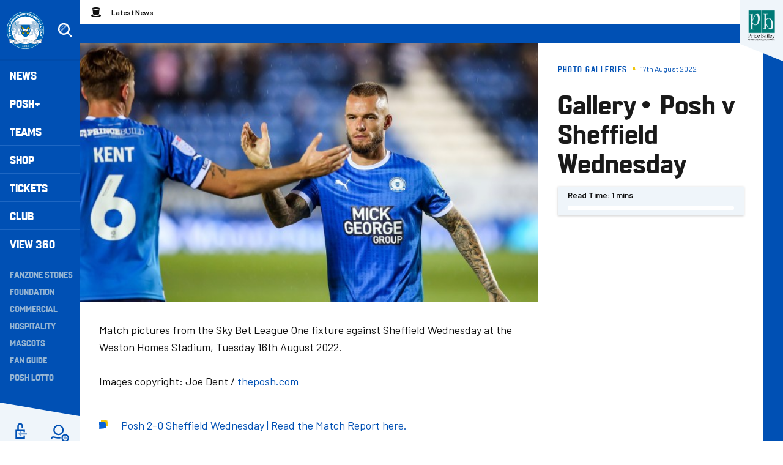

--- FILE ---
content_type: text/css
request_url: https://www.theposh.com/themes/custom/peterborough/css/full_media.e8d0183c5c2792587dae.css?t7zd21
body_size: 3279
content:
@import url(https://fonts.googleapis.com/css2?family=Barlow:ital,wght@0,400;0,500;0,600;0,700;1,400;1,500;1,600;1,700&display=swap);@font-face{font-display:fallback;font-family:Enamela;font-style:normal;font-weight:600;src:url(/themes/custom/peterborough/assets/enamela-medium-webfont.fd33dcc9c4fed1403a25.woff2) format("woff2"),url(/themes/custom/peterborough/assets/enamela-medium-webfont.3c32ba6b458d0152c282.woff) format("woff")}@font-face{font-display:fallback;font-family:Enamela;font-style:normal;font-weight:700;src:url(/themes/custom/peterborough/assets/enamela-bold-webfont.d62dbab47545a0f1e673.woff2) format("woff2"),url(/themes/custom/peterborough/assets/enamela-bold-webfont.b73df0dd285f432f5d59.woff) format("woff")}@font-face{font-display:fallback;font-family:Enamela Condensed;font-style:normal;font-weight:400;src:url(/themes/custom/peterborough/assets/enamela-condensed-webfont.d9eb71487973f83c7e0b.woff2) format("woff2"),url(/themes/custom/peterborough/assets/enamela-condensed-webfont.a7bb78bb54b020c6e9b1.woff) format("woff")}@font-face{font-display:fallback;font-family:Enamela Condensed;font-style:normal;font-weight:600;src:url(/themes/custom/peterborough/assets/enamela-condensedmedium-webfont.05fb29026ba327d78480.woff2) format("woff2"),url(/themes/custom/peterborough/assets/enamela-condensedmedium-webfont.731c9a9ed6029472b067.woff) format("woff")}@font-face{font-display:fallback;font-family:Enamela Condensed;font-style:normal;font-weight:700;src:url(/themes/custom/peterborough/assets/enamela-condensedbold-webfont.871eeeab18bbfc86bb41.woff2) format("woff2"),url(/themes/custom/peterborough/assets/enamela-condensedbold-webfont.7c84f2f3cb1bc8ae1f85.woff) format("woff")}:root{--video-grey:silver;--video-posh-tv-highlight:#f2f2f2;--video-content-bg:#fff;--video-content-color:#101010;--video-icon:#f2f2f2 url([data-uri]) no-repeat center center/20px}.m-video-card{--video-category-color:rgba(43,43,43,.6)}.m-video-card[class*=m-video-card--entitlement-]{--video-grey:#526275;--video-posh-tv-highlight:#333d47;--video-content-bg:#212933;--video-content-color:#fff;--video-category-color:silver;--video-icon:#f0c509}.m-video-card--free,.m-video-card--requires-login{--video-icon:#0050b4}@keyframes dot-bounce{0%{transform:translateY(0)}5%{transform:translateY(2px)}20%{transform:translateY(-8px)}35%{transform:translateY(4px)}40%{transform:translateY(0)}to{transform:translateY(0)}}@keyframes dot-fade{0%{opacity:1}50%{opacity:.2}to{opacity:1}}@keyframes dot-pulse{0%{transform:scale(1)}5%{transform:scale(.98)}50%{transform:scale(1.5)}to{transform:scale(1)}}@keyframes full-height{0%{height:0}to{height:100%}}@keyframes fade-in{0%{opacity:0}to{opacity:1}}.m-gallery{padding:.5rem .5rem 0 0}.m-gallery:before{background-color:#0050b4;content:"";height:calc(100% - 8px);position:absolute;right:0;top:0;width:calc(100% - 8px);z-index:-1}.m-gallery__list{display:flex;flex-wrap:wrap;list-style:none;margin:0 -.5rem}@media print,screen and (max-width:29.99875em){.m-gallery__list>*+*{margin-top:1.5rem}}.m-gallery__list-item{border-radius:.25rem;overflow:hidden;padding:0 .5rem;position:relative;width:100%}@media screen and (min-width:30em){.m-gallery__list-item{margin-bottom:1rem;width:50%}}@media screen and (min-width:48em){.m-gallery__list-item{width:33.33%}}.m-gallery__expand{cursor:pointer;height:100%;left:0;position:absolute;top:0;transition:.24s;width:100%;z-index:1}.m-gallery__expand>span{height:1px;overflow:hidden;position:absolute;width:1px;clip:rect(1px 1px 1px 1px);clip:rect(1px,1px,1px,1px);white-space:nowrap}.m-gallery__expand-inner{border:1px solid transparent;border-radius:50%;bottom:.5rem;height:100%;position:absolute;right:.5rem;transition:.24s;width:100%}.m-gallery--teaser .m-gallery__expand-inner{bottom:1rem;height:3rem;padding:8px;right:1rem;width:3rem}@media print,screen and (min-width:40em){.m-gallery--teaser .m-gallery__expand-inner{height:4rem;width:4rem}}.m-gallery__expand svg{fill:#fffef4}.m-gallery__img-wrapper{display:block;height:0;overflow:hidden;padding-top:56.25%;position:relative;width:100%}.m-gallery__img-wrapper img{height:100%;left:0;-o-object-fit:cover;object-fit:cover;position:absolute;top:0;width:100%}.m-gallery__img-wrapper:hover{text-decoration:underline}.m-gallery__img-wrapper:hover .m-gallery__expand div{background:hsla(0,0%,100%,.25)}.m-video-player{flex:1 1 auto;margin-bottom:2rem;order:-1}.m-video-article .m-video-player{margin-bottom:0;position:relative;width:calc(100% + .5rem)}@media screen and (min-width:48em){.m-video-article .m-video-player{width:calc(100% + 1rem)}}@media print,screen and (min-width:64em){.m-video-article .m-video-player{float:left;margin-bottom:2rem;width:calc(100% - 20.125rem)}}@media screen and (min-width:80em){.m-video-article .m-video-player{width:calc(100% - 23rem)}}@media screen and (min-width:90em){.m-video-article .m-video-player{width:calc(100% - 27.25rem)}}@supports(display:grid){@media print,screen and (min-width:64em){.m-video-article .m-video-player{grid-column:1;grid-row:1;margin-bottom:0;width:100%}}}.m-video-player__container{height:0;overflow:hidden;padding-top:100%;position:relative}@media print,screen and (min-width:40em){.m-video-player__container{padding-top:56.25%}}.m-video-player__video,.m-video-player__video>div{-o-object-fit:cover;object-fit:cover}.m-video-player__loader,.m-video-player__video,.m-video-player__video>div{height:100%;left:0;position:absolute;top:0;width:100%}.m-video-player__loader.o-loader{position:absolute}.m-video-player__event_embed{height:100%;height:calc(100% - 8px);left:0;-o-object-fit:cover;object-fit:cover;position:absolute;top:0;top:.5rem;width:100%;width:calc(100% - 8px)}.m-video-player__error{background-color:#212933;height:100%}.m-video-player__error,.m-video-player__error-copy{position:absolute;text-align:center;top:50%;transform:translateY(-50%);width:100%}@media print,screen and (max-width:47.99875em){.m-video-player__error-copy{padding:0 1rem}}.m-video-player__error-copy h1{color:#fff;font-size:1.875rem}.m-video-player__error-copy h1:before{display:none}.m-video-player__error-copy p{color:#fff;font-size:1.125rem}.m-video-player__error-action-list .button{background-color:#333d47;border-color:#fff;color:#fff;font-size:1.125rem;margin:0 .5rem}.m-video-player__error-action-list .button:before{background-color:#fff}.m-video-player__error-action-list .button:hover{background-color:#333d47;color:#fff}.o-single-video__messaging-block{background-color:#212933;height:100%}.o-single-video__messaging-block,.o-single-video__messaging-copy{position:absolute;text-align:center;top:50%;transform:translateY(-50%);width:100%}@media print,screen and (max-width:47.99875em){.o-single-video__messaging-copy{padding:0 1rem}}.o-single-video__messaging-copy h1{color:#fff;font-size:1.875rem}.o-single-video__messaging-copy h1:before{display:none}.o-single-video__messaging-copy p{color:#fff;font-size:1.125rem}.o-single-video__messaging-cta .button{background-color:#333d47;border-color:#fff;color:#fff;font-size:1.125rem;margin:0 .5rem}.o-single-video__messaging-cta .button:before{background-color:#fff}.o-single-video__messaging-cta .button:hover{background-color:#333d47;color:#fff}.media{margin:0 auto;position:relative}.media:not(.media.media--type-cc-sponsor-entity) .media__inner{padding:.5rem .5rem 0 0;position:relative}.media:not(.media.media--type-cc-sponsor-entity) .media__inner:before{background-color:#0050b4;content:"";height:calc(100% - 8px);position:absolute;right:0;top:0;width:calc(100% - 8px);z-index:-1}.media--type-remote-video .field--name-field-media-oembed-video{display:block;height:0;overflow:hidden;padding-top:56.25%;position:relative;width:100%}.media--type-remote-video .field--name-field-media-oembed-video .field__item{bottom:0;left:0;padding:.5rem .5rem 0 0;position:absolute;right:0;top:0}.media--type-remote-video .field--name-field-media-oembed-video .field__item:before{background-color:#0050b4;content:"";height:calc(100% - 8px);position:absolute;right:0;top:0;width:calc(100% - 8px);z-index:-1}.media--type-remote-video iframe{height:100%;width:100%}.media--type-video .field__item{display:block;height:0;overflow:hidden;padding-top:56.25%;position:relative;width:100%}.media--type-video video{height:100%;left:0;-o-object-fit:cover;object-fit:cover;position:absolute;top:0;width:100%}.media--type-image .field--name-field-media-image{display:block;overflow:hidden;position:relative;width:100%}.media--type-image img{width:100%}.media--type-image figcaption{font-size:.75rem;padding:.6875rem .5rem}

--- FILE ---
content_type: text/css
request_url: https://www.theposh.com/themes/custom/peterborough/css/cookie_consent_media.e2deda46a86fd063720f.css?t7zd21
body_size: 2238
content:
@import url(https://fonts.googleapis.com/css2?family=Barlow:ital,wght@0,400;0,500;0,600;0,700;1,400;1,500;1,600;1,700&display=swap);:root{--columns:1;--gap:1rem;--video-grey:silver;--video-posh-tv-highlight:#f2f2f2;--video-content-bg:#fff;--video-content-color:#101010;--video-icon:#f2f2f2 url([data-uri]) no-repeat center center/20px}@font-face{font-display:fallback;font-family:Enamela;font-style:normal;font-weight:600;src:url(/themes/custom/peterborough/assets/enamela-medium-webfont.fd33dcc9c4fed1403a25.woff2) format("woff2"),url(/themes/custom/peterborough/assets/enamela-medium-webfont.3c32ba6b458d0152c282.woff) format("woff")}@font-face{font-display:fallback;font-family:Enamela;font-style:normal;font-weight:700;src:url(/themes/custom/peterborough/assets/enamela-bold-webfont.d62dbab47545a0f1e673.woff2) format("woff2"),url(/themes/custom/peterborough/assets/enamela-bold-webfont.b73df0dd285f432f5d59.woff) format("woff")}@font-face{font-display:fallback;font-family:Enamela Condensed;font-style:normal;font-weight:400;src:url(/themes/custom/peterborough/assets/enamela-condensed-webfont.d9eb71487973f83c7e0b.woff2) format("woff2"),url(/themes/custom/peterborough/assets/enamela-condensed-webfont.a7bb78bb54b020c6e9b1.woff) format("woff")}@font-face{font-display:fallback;font-family:Enamela Condensed;font-style:normal;font-weight:600;src:url(/themes/custom/peterborough/assets/enamela-condensedmedium-webfont.05fb29026ba327d78480.woff2) format("woff2"),url(/themes/custom/peterborough/assets/enamela-condensedmedium-webfont.731c9a9ed6029472b067.woff) format("woff")}@font-face{font-display:fallback;font-family:Enamela Condensed;font-style:normal;font-weight:700;src:url(/themes/custom/peterborough/assets/enamela-condensedbold-webfont.871eeeab18bbfc86bb41.woff2) format("woff2"),url(/themes/custom/peterborough/assets/enamela-condensedbold-webfont.7c84f2f3cb1bc8ae1f85.woff) format("woff")}.m-video-card{--video-category-color:rgba(43,43,43,.6)}.m-video-card[class*=m-video-card--entitlement-]{--video-grey:#526275;--video-posh-tv-highlight:#333d47;--video-content-bg:#212933;--video-content-color:#fff;--video-category-color:silver;--video-icon:#f0c509}.m-video-card--free,.m-video-card--requires-login{--video-icon:#0050b4}@keyframes dot-bounce{0%{transform:translateY(0)}5%{transform:translateY(2px)}20%{transform:translateY(-8px)}35%{transform:translateY(4px)}40%{transform:translateY(0)}to{transform:translateY(0)}}@keyframes dot-fade{0%{opacity:1}50%{opacity:.2}to{opacity:1}}@keyframes dot-pulse{0%{transform:scale(1)}5%{transform:scale(.98)}50%{transform:scale(1.5)}to{transform:scale(1)}}@keyframes full-height{0%{height:0}to{height:100%}}@keyframes fade-in{0%{opacity:0}to{opacity:1}}.m-cookie-consent__prompt{border:1px solid #0050b4;font-size:1rem;margin:0 auto;min-height:7.5rem;padding:1rem;text-align:center;width:100%}.page-header-dark .m-cookie-consent__prompt{border-color:#fff;color:#fff}.m-cookie-consent__button,.m-cookie-consent__button:first-child{margin:0 .5rem}.m-cookie-consent--loading .m-cookie-consent__prompt{visibility:hidden}.m-cookie-consent--accepted .m-cookie-consent__prompt,.m-cookie-consent--loading .m-cookie-consent__container,.m-cookie-consent--notaccepted .m-cookie-consent__container{display:none}

--- FILE ---
content_type: application/javascript
request_url: https://www.theposh.com/modules/custom/clubcast_cookie/js/cookie_consent_media.184d311dafd1a059e14a.js?t7zd21
body_size: 1055
content:
"use strict";(self.webpackChunkclubcast=self.webpackChunkclubcast||[]).push([[78674,6992,50458,77471,35211,99097,64242,74319,52497,45113,20832,55526],{266512:function(e,t,o){o(123792),o(423500),o(962953);var n=o(673383);function c(e,t,o){return(t=function(e){var t=function(e,t){if("object"!=typeof e||!e)return e;var o=e[Symbol.toPrimitive];if(void 0!==o){var n=o.call(e,t||"default");if("object"!=typeof n)return n;throw new TypeError("@@toPrimitive must return a primitive value.")}return("string"===t?String:Number)(e)}(e,"string");return"symbol"==typeof t?t:t+""}(t))in e?Object.defineProperty(e,t,{value:o,enumerable:!0,configurable:!0,writable:!0}):e[t]=o,e}const i=new class{constructor(){c(this,"attach",(e=>{const t=e.getAttribute("data-category")||"social_media",o=e.getAttribute("data-service")||"unknown";e.querySelector(".js--cookie-consent--accept").addEventListener("click",this.acceptConsentForElement),e.querySelector(".js--cookie-consent--view-external").addEventListener("click",this.viewExternal),e.querySelector(".js--cookie-consent--more-info").addEventListener("click",this.moreInfo),e.__COOKIECONSENT=(0,n.Ay)("CookieConsent",(e=>e.getObservable())).subscribe((n=>{var c;this.updateConsentStatus(e,null===(c=n.acceptedServices[t])||void 0===c?void 0:c.includes(o))}))})),c(this,"detach",(e=>{const t=e.__COOKIECONSENT;t&&t.unsubscribe(),e.querySelectorAll(".js--cookie-consent--accept").forEach((e=>e.removeEventListener("click",this.acceptConsentForElement))),e.querySelectorAll(".js--cookie-consent--view-external").forEach((e=>e.removeEventListener("click",this.viewExternal))),e.querySelectorAll(".js--cookie-consent--more-info").forEach((e=>e.removeEventListener("click",this.moreInfo)))})),c(this,"acceptConsentForElement",(e=>{const t=e.target.closest(".js--cookie-consent"),o=t.getAttribute("data-category")||"social_media",c=t.getAttribute("data-service")||"unknown";(0,n.Ay)("CookieConsent").subscribe((e=>{e.acceptService(o,c),this.updateConsentStatus(t,!0)}))})),c(this,"viewExternal",(e=>{const t=e.target.closest(".js--cookie-consent").getAttribute("data-target");window.open(t,"_blank")})),c(this,"moreInfo",(()=>{window.open("/privacy-policy","_blank")})),c(this,"updateConsentStatus",(function(e){let t=arguments.length>1&&void 0!==arguments[1]&&arguments[1];const o=e.querySelector(".js--cookie-consent--container");if(t){if(e.classList.contains("m-cookie-consent--accepted"))return;if(e.classList.add("m-cookie-consent--accepted"),e.classList.remove("m-cookie-consent--notaccepted"),e.classList.remove("m-cookie-consent--loading"),o){let t=document.createRange();t.selectNode(o);let n=t.createContextualFragment(e.getAttribute("data-content"));o.appendChild(n)}}else{if(e.classList.contains("m-cookie-consent--notaccepted"))return;if(e.classList.add("m-cookie-consent--notaccepted"),e.classList.remove("m-cookie-consent--accepted"),e.classList.remove("m-cookie-consent--loading"),o)for(const e of o.childNodes)e.remove()}}))}};var s=i;(0,o(434880).A)("js--cookie-consent",s)},941669:function(e){e.exports=jQuery}},function(e){var t=function(t){return e(e.s=t)};e.O(0,[85168,2494],(function(){return t(695127),t(326103),t(266512)}));e.O()}]);
//# sourceMappingURL=cookie_consent_media.184d311dafd1a059e14a.js.map

--- FILE ---
content_type: application/javascript
request_url: https://www.theposh.com/sites/default/files/asset_injector/js/migrated_header_scripts_0-65adac1042d23cee9e6e13ed31472321.js?t7zd21
body_size: 25
content:
(function() {
  var script = document.createElement('script');
  script.type = "text\/javascript";
  script.src = "https:\/\/pagead2.googlesyndication.com\/pagead\/js\/adsbygoogle.js?client=ca-pub-7693865721471005";
  script.async = true;
  script.setAttribute("crossorigin", "anonymous");
  document.head.appendChild(script);
})();

--- FILE ---
content_type: image/svg+xml
request_url: https://www.theposh.com/themes/custom/peterborough/files/peterborough-united.svg
body_size: 26713
content:
<?xml version="1.0" encoding="utf-8"?>
<!-- Generator: Adobe Illustrator 14.0.0, SVG Export Plug-In . SVG Version: 6.00 Build 43363)  -->
<svg version="1.2" baseProfile="tiny" id="Layer_1" xmlns:svg="http://www.w3.org/2000/svg"
	 xmlns="http://www.w3.org/2000/svg" xmlns:xlink="http://www.w3.org/1999/xlink" x="0px" y="0px" width="316" height="316"
	 viewBox="0 0 575 575" xml:space="preserve">
<path id="path18028" fill="#0067B4" d="M5,287C5.072,130.729,131.728,4.072,288,4c156.271,0.072,282.928,126.729,283,283
	c-0.072,156.271-126.729,282.928-283,283C131.728,569.928,5.072,443.271,5,287z"/>
<path id="path18030" fill="#FFFFFF" d="M9.816,287C9.816,133.388,134.388,8.816,288,8.816
	c153.612,0,278.184,124.572,278.184,278.184c0,153.612-124.571,278.184-278.184,278.184C134.388,565.184,9.816,440.612,9.816,287z"
	/>
<path id="path18032" fill="#0067B4" d="M94.349,93.35C44.822,142.949,14.2,211.381,14.2,287c0,75.62,30.622,144.052,80.149,193.651
	C143.948,530.178,212.38,560.799,288,560.799s144.051-30.622,193.579-80.147C531.178,431.052,561.8,362.62,561.8,287
	s-30.622-144.052-80.221-193.65C432.052,43.823,363.62,13.201,288,13.201S143.948,43.823,94.349,93.35z"/>
<path id="path18034" fill="#A5C2DB" d="M285.915,530.321c-1.365,4.024-4.025,7.115-7.979,8.554
	c-3.307,1.222-8.555,1.294-12.004,0.144l0.287-5.894l0.575,0.071c2.084,1.149,4.96,1.438,7.26,0.862
	c3.163-0.719,4.816-3.378,5.319-6.47c-3.019,1.654-6.038,2.373-9.417,1.15c-4.241-1.438-5.679-5.392-5.463-9.561
	c0.215-4.457,2.803-8.267,7.116-9.704c4.097-1.294,9.776-0.574,12.651,2.875c1.078,1.15,1.869,2.66,2.372,4.457
	C287.713,520.833,287.21,526.439,285.915,530.321L285.915,530.321z M277.434,514.364c-1.366-0.72-2.876-0.36-3.954,0.718
	c-1.007,1.006-1.366,2.73-1.438,4.098c-0.287,4.816,3.738,6.038,7.62,4.528C279.806,520.833,280.452,515.801,277.434,514.364z"/>
<path id="path18036" fill="#FFFFFF" d="M494.445,287c0,114.005-92.44,206.518-206.445,206.518S81.482,401.005,81.482,287
	S173.995,80.482,288,80.482S494.445,172.995,494.445,287z"/>
<path id="path18038" fill="#A5C2DB" d="M259.606,538.372l-19.552-3.02l0.791-5.104l6.254,0.935l2.372-15.67l-6.253-0.935
	l0.719-4.816c0.935,0.145,1.797,0.216,2.731,0.216c0.935,0.072,1.653-0.071,2.3-0.216c0.647-0.215,1.222-0.575,1.653-1.078
	c0.431-0.504,0.719-1.079,0.863-1.868l6.541,0.935l-3.738,24.512l6.11,0.935L259.606,538.372z"/>
<path id="path18040" fill="#A5C2DB" d="M338.462,528.38l-3.954,0.575l1.006,6.972l-7.188,1.007l-1.006-6.973l-13.012,1.941
	l-0.791-5.535l10.28-19.049l7.404-1.078l2.516,17.396l3.953-0.575L338.462,528.38L338.462,528.38z M326.529,524.642l-1.438-10.063
	l-6.038,11.142L326.529,524.642z"/>
<path id="path18042" fill="#0067B4" d="M341.408,348.027c-19.911,33.211-48.952,40.686-53.408,40.686
	c-4.457,0-33.498-7.475-53.409-40.686c-20.559-34.287-23.937-51.107-23.578-84.173c0.36-28.825,0.935-52.187,1.079-58.296H288
	h75.907c0.144,6.11,0.719,29.472,1.079,58.296C365.345,296.92,361.967,313.74,341.408,348.027z"/>
<path id="path18044" d="M285.7,273.27l-0.432-6.541l-11.716,1.222l-8.985-9.272l-0.144-1.869l-2.587-2.66h-2.66l-26.381-28.25
	l-4.6,4.384l10.351,12.724c-0.791,0.503-2.372,2.156-3.666,2.731c-1.653,0.719-4.169-2.229-5.248-3.09l-11.285,10.566l-0.503,0.432
	l0.431,0.575l7.116,8.626l0.432,0.575l0.575-0.503l5.175-4.96l-3.81-3.235l3.019-2.587l3.594,3.45l3.307-3.378l2.229,2.084
	l-3.666,3.953l3.522,4.098l-2.875,2.516l-3.45-2.947l-4.313,5.176l-0.432,0.503l0.503,0.503l6.9,5.679l12.292-11.285
	c-0.862-0.935-1.797-1.869-2.659-2.803v-0.072c-0.288-0.288-0.144-0.575,0.072-0.791c0.791-0.791,2.803-2.157,3.522-2.444
	c1.653-0.719,2.084,0.791,3.45,2.516c0.288,0.359,0.647,0.862,1.007,1.438c2.947,4.528,3.666,2.3,6.397,5.103l3.451,3.451
	l-14.017,3.666l6.182,25.805c0.288,1.223,1.366,1.654,2.372,2.229c2.947,1.582,6.326,2.444,9.561,3.092l-1.869,2.012
	c-0.935-0.215-1.797-0.215-2.731-0.144c-0.503,1.222-0.935,2.443-1.15,3.738c-1.582,1.077-3.235,2.875-5.248,2.516
	c-2.516-0.504-5.319,0.216-7.763,0.791c-0.719,0.144-1.078,0.216-1.582,0l0,0c-1.366-0.503-2.66-1.868-3.953-2.588
	c-1.869-1.079-4.529-1.582-5.751,0.575c-1.222,2.229-0.862,4.672,1.007,6.396c1.365,1.223,3.306,1.366,3.09,3.738
	c-0.144,0.936-0.359,1.869-0.647,2.803c-1.006,3.666-1.869,6.758-2.012,10.711c0,0.719,0.144,1.582-0.719,1.94
	c-1.366,0.503-2.229,1.078-2.588,1.94c-0.863,1.797,0.359,5.031,2.229,5.822c3.378,1.582,5.894-1.438,6.613-4.313
	c5.319,0.359,10.782,0.574,16.101-0.359c0.719,1.365,1.653,2.731,2.948,3.45c1.293,0.72,3.019,0.575,4.384-0.216
	c1.797-0.936,2.732-2.66,1.941-4.672c-0.935-2.156-2.875-3.163-4.169-4.889c-0.575-0.791,0.144-2.443,0.719-3.738
	c0.215-0.43,0.359-0.791,0.503-1.149l0,0c0.862-2.3,0.359-4.457-0.144-6.685l0,0c-0.072-0.288-0.144-0.575-0.144-0.647l0,0
	c-0.503-2.013,0.072-3.666,0.935-5.463c0.935-0.215,2.3-0.862,3.235-1.222c0.503-1.006,0.431-2.516,0.575-3.522l5.391-5.463
	c7.26,0.72,14.88,0.72,22.14,0l5.391,5.463c0.145,1.007,0.071,2.517,0.575,3.522c0.935,0.359,2.3,1.006,3.234,1.222
	c0.862,1.797,1.438,3.451,0.935,5.463l0,0c0,0.072-0.072,0.359-0.145,0.647l0,0c-0.503,2.228-1.006,4.385-0.144,6.685l0,0
	c0.144,0.358,0.288,0.72,0.503,1.149c0.575,1.295,1.294,2.947,0.719,3.738c-1.294,1.726-3.233,2.731-4.168,4.889
	c-0.791,2.013,0.144,3.738,1.939,4.672c1.366,0.791,3.091,0.936,4.385,0.216c1.294-0.719,2.229-2.085,2.947-3.45
	c5.318,0.934,10.782,0.719,16.102,0.359c0.72,2.875,3.235,5.895,6.613,4.313c1.869-0.791,3.091-4.024,2.229-5.822
	c-0.359-0.862-1.222-1.438-2.588-1.94c-0.862-0.358-0.719-1.222-0.719-1.94c-0.144-3.953-1.007-7.045-2.013-10.711
	c-0.288-0.934-0.503-1.869-0.647-2.803c-0.215-2.372,1.726-2.516,3.09-3.738c1.869-1.725,2.229-4.168,1.008-6.396
	c-1.223-2.157-3.883-1.654-5.751-0.575c-1.293,0.72-2.587,2.084-3.953,2.588l0,0c-0.503,0.216-0.862,0.144-1.582,0
	c-2.444-0.575-5.247-1.294-7.764-0.791c-2.013,0.359-3.666-1.438-5.247-2.516c-0.216-1.294-0.646-2.517-1.149-3.738
	c-0.936-0.071-1.797-0.071-2.731,0.144l-1.868-2.012c3.234-0.647,6.612-1.511,9.561-3.092c1.006-0.574,2.084-1.006,2.372-2.229
	l6.182-25.805l-14.017-3.666l3.451-3.451c2.73-2.803,3.45-0.575,6.396-5.103c0.359-0.576,0.719-1.079,1.006-1.438
	c1.366-1.725,1.798-3.235,3.45-2.516c0.719,0.288,2.731,1.653,3.522,2.444c0.216,0.215,0.359,0.503,0.071,0.791v0.072
	c-0.862,0.935-1.797,1.869-2.659,2.803l12.292,11.285l6.9-5.679l0.503-0.503l-0.432-0.503l-4.313-5.176l-3.45,2.947l-2.875-2.516
	l3.521-4.098l-3.666-3.953l2.229-2.084l3.307,3.378l3.594-3.45l3.02,2.587l-3.811,3.235l5.175,4.96l0.575,0.503l0.433-0.575
	l7.115-8.626l0.433-0.575l-0.504-0.432l-11.285-10.566c-1.078,0.862-3.594,3.81-5.247,3.09c-1.294-0.575-2.876-2.229-3.667-2.731
	l10.351-12.724l-4.6-4.384l-26.381,28.25h-2.66l-2.588,2.66l-0.145,1.869l-8.984,9.272l-11.717-1.222l-0.433,6.541H285.7z"/>
<path id="path18046" fill="#0075B2" d="M159.762,152.796c2.875,1.726,6.182,3.451,10.423,3.163c4.241-0.215,5.032-0.215,8.698,0.575
	c3.738,0.791,8.77,2.875,8.77,2.875l2.372-3.666c0,0-0.503-3.163-6.326-4.241c-5.822-1.079-10.926-2.157-14.879-4.241
	c-3.954-2.157-6.397-3.235-6.397-3.235v2.444l4.528,4.457h-2.875l-3.235-2.875c0,0-1.582,0.503-2.084,1.582
	C158.181,150.712,158.468,152.005,159.762,152.796z"/>
<path id="path18048" fill="#A5C2DB" d="M236.676,202.682h1.941l2.372,2.444c0,0-0.215,1.293-1.294,2.372
	c-1.078,1.078-2.372,0-2.372,0l0.288-2.66h-2.444c0,0-0.791,0.791-1.868,2.372c-1.007,1.581-2.588,1.581-2.588,1.581
	s-0.288-0.791-0.575-2.875c-0.288-2.157-1.869-3.235-1.869-3.235s-0.791,3.235-2.085,4.313c-1.366,1.006-5.032,3.163-5.032,4.744
	c0,1.581,0.216,1.078-3.235,2.66c-3.45,1.581-6.11,2.372-6.11,2.372s-0.791,2.156,2.947,0.791c3.738-1.294,7.188-3.666,7.188-3.666
	s0.791,1.797,0.503,3.45c-0.288,1.582-1.869,3.954-4.529,5.535s-6.11,3.163-6.11,3.163l2.444,0.287c0,0,1.293,0.288,3.378-1.078
	c2.157-1.294,4.026-3.163,4.026-3.163s-1.366,1.869-0.791,2.947c0.503,1.007,1.869,0.503,0,2.372
	c-1.869,1.869-4.025,3.163-5.032,4.241c-1.078,1.078-1.078,0.791,1.006,0.791c2.157,0,4.529-1.869,4.529-0.288
	c0,1.725,1.366,2.013,0.575,3.81c-0.863,1.941-1.725,3.954-2.804,5.823c-0.503,0.935-1.15,2.3-2.013,3.02
	c-0.719,0.646-1.438,0.359-2.3-0.36c-1.006-0.791-1.653-2.084-2.372-3.163c-1.222-1.581-2.947-3.09-3.954-4.888
	c-0.503-0.862-0.791-1.941-1.15-2.875l1.006-4.816l2.372-3.163l0.288-4.241c0,0-4.528-0.287-2.084-5.607
	c2.372-5.247,2.875-7.691,1.797-8.697c-1.006-1.079-2.372-0.576-1.293-1.869c1.941-2.444,1.293-6.901,6.11-8.482
	c4.744-1.653,8.195-2.947,12.724-1.366c4.528,1.582,5.606,1.366,8.769,3.45c3.163,2.157,4.529,2.157,5.319,2.947
	c0.791,0.791,2.084,4.529,2.084,4.529l-2.372,1.294c0,0,1.079-1.294,0.288-2.66c-0.791-1.294-3.738-3.163-3.738-3.163
	s-0.791,0.288-1.582,0.575L236.676,202.682z"/>
<path id="path18050" fill="#A5C2DB" d="M159.618,223.888c-0.072,0.215-0.072,0.359-0.072,0.359s0.072,0,0.144,0L159.618,223.888z"/>
<path id="path18052" fill="#A5C2DB" d="M160.05,214.687c0,0,0.144-0.216,0.431-0.432L160.05,214.687z"/>
<path id="path18054" fill="#A5C2DB" d="M158.612,216.843c0.935,1.51,0.503,3.594,0.575,5.32c0.072,1.078,0.288,2.587-0.718,3.306
	c-1.366,0.935-3.882-0.359-5.319-0.719c-7.692-2.156-10.854-6.613-18.042-16.173c-7.188-9.561,1.366-29.472-3.953-38.745
	c-5.32-9.344-15.168-8.266-25.734,5.535c-10.638,13.801-13.01,27.603-17.036,38.529c-1.653,4.457-3.091,9.56-4.241,14.017h0.072
	l-2.66,11.501c-0.719,3.882-3.307,21.996-3.594,24.512c-1.078,8.626-1.797,17.252-3.091,25.807
	c-1.581,10.565-3.953,17.25-3.953,17.25s1.293-0.287,6.325-7.979c5.032-7.691,5.319-14.017,6.397-19.048
	c1.078-5.032,1.294-11.43,1.294-13.514c0-2.157,1.366-3.45,1.078-1.653c-0.288,1.869,0.288,7.26-0.503,13.873
	c-0.144,1.078-0.288,2.228-0.432,3.307c-0.072,0.575-0.647,2.013-0.144,2.444c0.719,0.718,3.81-3.091,4.241-3.666
	c1.869-2.372,4.529-7.404,4.529-7.404c0.719-2.66,2.301-5.104,3.81-7.333c1.079-1.581,2.229-3.378,3.594-4.815
	c0.503-0.504,1.079-1.007,1.654-1.51c0.431-0.359,0.862-0.719,1.222-1.079c1.006-0.935,2.013-1.725,3.019-2.587l0,0
	c1.078-0.647,2.013-1.438,2.875-2.372c2.156-2.085,3.234-7.404,3.234-7.404s0.503,4.241,3.451,6.613
	c2.875,2.443,5.535-0.216,5.535-0.216s-2.875,3.954,1.366,5.823c4.241,1.869,6.901-1.582,6.901-1.582s-1.869,5.823,2.875,6.326
	c4.815,0.575,5.606-1.006,5.606-1.006s1.078,3.954,4.529,3.954c3.45,0,5.247-2.66,5.247-2.66v2.66c0,0,0.575,0.791,3.235,0.503
	c2.66-0.215,3.163-1.869,6.326-6.11c3.235-4.241,5.607-9.488,7.763-12.435c2.085-2.948,5.535-4.241,9.489-6.11
	c4.025-1.869,6.9,0,7.188,2.947c0.288,2.875-0.288,5.248,3.163,5.823c3.522,0.503,5.104-2.372,5.104-2.372s-1.078,2.085-1.078,6.325
	c0,4.241,1.581,6.398,3.737,7.476c2.085,1.006,1.797-2.444,1.797-2.444l1.869-1.581l-0.503,5.032l3.163,4.241l2.156,1.869
	c0,0-0.288-3.163,0.216-5.535c0.575-2.444,3.737-2.947,3.737-2.947l-1.869,7.691c0,0,0,1.366,2.156,1.582
	c2.084,0.288,1.582,3.45,1.869,5.104c0.215,1.582,2.084,2.085,2.084,2.085l0.791-1.582l-1.581-4.529l1.869-0.791l1.079,5.822
	l2.084,0.791l1.582,1.653c0,0-1.006,2.372-0.503,3.954c0.503,1.581,2.66,1.078,2.66,1.078l-1.078-1.869h1.582l-0.791-3.45
	l1.582-0.503v6.325c0,0,1.366,2.373,2.157,4.456c0.791,2.084,0,7.693,0,7.693s0.503,1.867,1.293,2.371
	c0.791,0.575,3.235,0.287,3.235,0.287l1.869-2.372l-0.575-3.235l0.288-3.449l1.582,7.476l-2.66,3.163l3.45,0.504l2.947-4.744
	l-2.156-5.606v-2.66l3.45,9.345l-2.084,2.875h2.084l2.157-4.744l-0.791-4.024l-0.288-3.163l2.372,7.188l-1.293,2.947l0.791,1.294
	c0,0,1.582-0.287,3.163-4.241c1.582-4.024-2.084-11.357-5.822-20.343c-3.737-9.057-11.932-18.33-17.251-24.44
	S205.7,237.26,205.7,237.26s-0.216-2.947-0.216-6.686c0-0.575-0.215-1.869,0.288-2.372c0.215-0.215,0.503-0.215,0.791-0.215
	c0.359-0.144,0.719-0.288,1.079-0.359c0.575-0.144,1.078-0.36,1.581-0.719c0.432-0.359,0.719-0.791,0.791-1.294
	c0.072-0.935-0.719-1.797-1.366-2.444c-1.293-1.365-1.581-1.581-1.581-6.685c0-5.032,0.288-2.372,1.293-3.954
	c1.079-1.582,0-2.66-1.293-3.954c-1.366-1.366-2.157-0.791-1.869-3.738c0.288-2.947-1.078-4.529-2.372-6.11
	c-1.365-1.581-6.397-1.581-6.397-1.581s5.032-0.503,3.163-1.582c-1.797-1.079-3.954-2.157-7.116-2.66
	c-3.163-0.575-6.398,0.503-9.561,0.288c-3.235-0.288-4.241-4.025-4.241-4.025v-2.875c0,0,2.084,4.241,4.241,4.744
	c2.084,0.503,1.581-3.163,1.581-3.163s1.869,3.45,3.954,2.372c2.157-1.078,2.588-3.019,1.869-5.032
	c-0.359-1.006-1.582-1.869-2.516-2.3c-0.934-0.503-2.3-0.144-3.163,0.359c-0.647,0.359-1.51,1.15-2.3,0.935
	c-1.438-0.359-1.366-3.234-1.582-4.313c-0.503-3.45-0.215-1.366,2.444-3.738c2.66-2.444,2.444-2.66,4.816-1.582
	c2.444,1.079,2.3-2.084,4.169-2.947c1.869-0.791,1.581-1.293,2.66-3.45c1.078-2.085-0.504-3.164-0.504-3.164
	s1.294,0.504,2.588,0.504c1.366,0,2.157-0.504,1.366-1.582c-0.791-1.006-2.66-3.163-4.241-5.032
	c-1.581-1.869-3.163-1.294-4.025,0.288c-0.719,1.582,0,2.875,0,2.875s-3.163,0.575-5.032,1.366s-2.084-0.287-2.084-0.287
	s0-1.079,1.078-1.869c1.006-0.791-0.863-1.007-2.157-0.791c-1.293,0.288-1.078,1.365-1.078,1.365l0.791,1.869
	c0,0-1.869-1.079-2.084-2.156c-0.288-1.078-2.372-2.372-2.372-2.372s-3.45-0.791-5.319-1.582s-4.241-1.078-7.476-1.869
	c-3.163-0.791-5.247-1.079-8.77-1.079c-4.457,0-5.823,2.66-5.823,7.188c0,4.529,5.032,5.319,5.032,5.319s-3.45,1.582-6.9,4.241
	c-3.45,2.659-3.163,7.404-3.163,7.404l2.66,2.947c0,0-1.581,2.372-1.869,7.979c-0.287,5.535,0,9.273,0,9.273l2.66-0.791
	c0,0,0.288,2.372,0.791,8.482c0.288,3.019,2.3,5.535,4.744,7.188c1.366,0.934,3.163,1.15,4.385,2.229
	C158.324,216.34,158.468,216.627,158.612,216.843z"/>
<path id="path18056" fill="#0075B2" d="M105.419,260.835c0,0,1.294-0.215,3.163,3.163c1.869,3.451,1.582,6.11,1.582,6.11
	l-3.163-3.451c0,0-0.791,2.947-0.791,5.895c0,2.875-0.575,6.326-1.868,7.691c-1.366,1.294-2.66,2.372-2.66,2.372
	s0.216-1.366,0.216-4.528c0-3.163-0.503-6.613-1.006-3.954c-0.575,2.66-0.791,4.457-1.366,7.116c-0.503,2.66-1.294,4.313-2.372,7.69
	c-1.079,3.451-1.869,5.824-3.451,7.404c-1.581,1.581-3.163,2.156-3.163,2.156s2.084-3.736,2.084-9.057
	c0-5.249,1.366-11.646,1.366-11.646s2.372-5.248,5.319-8.195C102.185,266.657,105.419,260.835,105.419,260.835z"/>
<path id="path18058" fill="#A5C2DB" d="M126.625,375.99c1.078,0.359,2.157,0.503,3.307,0.574c0.791,0,1.509-0.07,2.156,0.576
	c1.222,1.438,2.875,2.588,4.601,3.234c0.862,0.288,2.731,0.646,3.594,0.503c0.862-0.071,0.503-0.862,0.143-1.869
	c-0.575-1.582-1.94-2.013-3.306-2.444c-1.725-0.502-3.45-1.293-4.098-3.09c-0.575-1.726-0.718-3.666-0.862-5.463
	c-0.215-5.822,0.862-9.272,4.313-16.173c3.45-6.899,9.776-11.429,15.886-15.67c6.11-4.241,6.398-6.397,9.561-10.926
	c0.144-0.216,0.359-0.433,0.503-0.72c0.071-0.144,0.144-0.287,0.215-0.502l0.431-0.504c1.797-3.449,1.222-5.391,1.222-5.391
	s-4.744,0.503-7.404,0.216c-2.66-0.216-2.66-1.006-2.66-1.006s2.372,0.215,6.11,0.215c3.738,0,8.194-5.821,8.194-5.821
	s-1.007,4.24-2.66,7.188c-0.791,1.509-1.222,3.163-1.725,4.744l-0.144,0.503c-0.575,1.797-1.293,3.666-2.587,5.392
	c-2.66,3.45-6.11,7.69-6.11,7.69s4.745-3.738,7.404-6.685c2.372-2.517,3.881-4.889,5.103-6.687l0.216-0.358
	c0.072-0.145,0.215-0.289,0.287-0.359c1.294-1.869,1.869-7.692,3.666-11.43c1.869-3.738-1.581-5.033-3.666-8.985
	c-2.156-4.025,5.104-5.606,4.601-9.272c-0.359-2.301,0.072-4.744,0.287-6.973c0.216-2.301-0.071-4.601,1.007-6.685
	c0.862-1.869,2.3-3.379,3.522-5.032c1.869-2.444,3.81-4.744,5.751-7.116c0.431-0.575,0.575-1.078,0.862-1.725
	c0.359-0.719,1.078-1.294,1.582-1.869c1.366-1.51,1.366-3.019,0.431-4.816c-2.157-3.954-3.738-1.869-3.738-1.869
	s2.66-2.66,0.503-3.737c-2.084-1.007-2.372-2.085-3.45-5.823c-1.006-3.666-4.744,0.575-8.698,3.451
	c-4.025,2.947-6.11,3.45-8.77,7.979c-2.66,4.529-3.45,6.11-6.397,7.404c-2.875,1.366-5.823,2.66-9.273,7.691
	c-3.451,5.104-7.979,12.724-12.723,22.788c-4.816,10.063-5.895,15.67-11.142,19.91c-5.319,4.241-10.639,0.503-12.795-3.953
	c-2.085-4.529,0-8.268,2.66-11.43c0.719-0.861,1.438-2.014,2.444-2.66c1.078-0.646,2.587-0.646,3.81-0.719
	c1.869-0.217,3.666-0.432,5.535-0.288c0.432,0.071,2.373,0.358,1.941-0.575c-0.791-2.012-6.182-2.3-7.908-2.084
	c-0.862,0.145-4.24,1.15-5.031,0.791c-0.575-0.288-0.934-0.431-0.216-0.791c0.791-0.288,1.725-0.503,2.516-0.936
	c0.935-0.43,1.94-0.43,2.947-0.574c1.006-0.145,1.653-0.719,2.372-1.366c1.582-1.222,3.307-2.157,4.888-3.235
	c0.863-0.574,1.653-1.078,2.588-1.293c-1.006-1.006-3.234-0.935-4.601-0.935c-2.157,0-4.169,0.791-5.966,1.941
	c-2.947,1.797-5.535,1.293-5.535,1.293c1.366-1.006,2.875-1.94,4.385-2.802c1.078-0.576,2.084-1.15,3.235-1.582
	c0.934-0.359,2.012-0.575,2.875-1.079c1.509-0.862,2.587-2.3,3.953-3.306c2.084-1.653,5.606-3.881,4.601-7.117
	c-0.791,0.503-1.653,1.006-2.444,1.438c-1.294,0.791-2.947,0.791-4.313,1.438c-1.15,0.575-2.516,2.013-4.025,1.366
	c-1.222-0.575-0.935-2.3-0.863-3.378c0.144-1.726,1.869-2.803,3.091-3.81c1.653-1.293,3.306-3.234,3.378-5.462
	c0-3.738-4.025,0.215-4.888,1.222c-0.647,0.719-1.294,1.438-1.941,2.156c-0.288,0.288-1.797,1.51-1.725,1.869
	c-0.215-3.378-0.647-6.757-1.366-10.063c-0.503-2.084-1.15-4.025-2.013-5.966c-0.143-0.288-0.215-1.294-0.503-1.438
	c-0.503-0.359-1.365,0.646-1.725,0.935c-0.791,0.719-1.582,1.438-2.3,2.156c-0.288,0.288-1.293,1.079-1.222,1.509
	c0,0.216,0.288,0.36,0.503,0.647c0.791,1.222,1.006,3.163,1.366,4.601c0.432,1.797,0.647,3.666,0.862,5.535
	c1.294,10.567-2.66,18.977-7.979,31.771c-1.797,4.241-2.013,9.058-0.288,13.37c1.294,3.307,3.522,6.109,6.397,8.123
	c1.653,1.15,3.307,2.084,5.248,2.443c1.509,0.289,3.234,0.145,4.816-0.144c2.3-0.431,4.744-1.149,6.757-2.517
	c0.791-0.502,1.51-1.149,2.3-1.652c2.084-1.366,3.666-4.744,5.535-9.271c1.869-4.529,1.078-7.691,2.444-12.508
	c1.294-4.744,4.241-8.77,6.613-12.652c2.372-3.954,3.954-4.528,3.954-4.528s0,1.869-1.869,4.025
	c-1.797,2.013-1.797,4.385-3.163,10.279c-1.294,5.823,0.503,9.273,3.45,12.939c2.948,3.737,4.816,5.319,4.816,5.319
	s-6.11-3.955-7.979-6.613c-1.869-2.659-3.234-3.163-3.234-3.163s-1.294,3.666-1.582,6.11c-0.216,2.371,0.288,5.031-0.503,11.142
	c-0.072,0.647-0.216,1.294-0.288,1.868c0,0.072-0.072,0.072-0.072,0.145v0.145c-1.078,5.031-3.307,8.984-6.829,11.07
	c-3.954,2.443-6.613,2.443-6.613,2.443s-2.947,0-6.397,1.582c-3.45,1.582,0.575,3.954,0.575,3.954h3.666l-2.66,2.157
	c0,0-1.796,1.869-4.24,6.109c-2.372,4.241-3.451,8.194-3.451,8.194l6.685-6.613l2.372,1.581c0,0-1.366,1.294-3.451,3.451
	c-2.156,2.156-2.947,5.822-2.947,5.822l0.575,4.529l5.535-6.613l-3.666,10.854l0.503,5.032l4.745-4.241l-2.875,6.9l-0.791,3.738
	l2.084,3.738l2.157-0.574l2.372,4.24l-3.954,1.366c0,0,0.791,0.791,2.084,2.372c1.366,1.582,2.372,3.738,2.372,3.738l3.738-0.288
	l1.869-2.156l-4.816-9.776l1.869,0.288l7.188,8.697l3.737-1.868l1.007,1.078l-2.372,2.157l-3.45,1.293l2.947,1.079
	c0,0,2.659,1.581,5.031,0.503c2.373-1.006,0.791-3.45,0.791-3.45s-0.287-1.582-3.45-3.666c-3.163-2.157-5.032-5.822-5.032-5.822
	l-1.582-4.025c0,0,3.45,2.947,5.032,4.529c1.582,1.58,4.528,2.946,4.528,2.946s0.503,0.503,1.869,0.503
	c1.293,0,3.45-1.078,3.45-1.078l-0.862-3.449l-2.588-2.373c0,0-1.653,0-4.816-0.287c-3.163-0.289-5.032-3.164-5.032-3.164
	s-2.948,0.504-5.607-1.077C125.258,377.572,126.625,375.99,126.625,375.99z"/>
<path id="path18060" fill="#A5C2DB" d="M174.138,288.15c0,0,3.954,5.822,8.195,5.822c4.313,0,7.764-0.576,10.136,1.078
	c2.372,1.582,5.032,5.535,5.032,7.691c0,2.084-2.373,3.451-6.398,3.666c-3.953,0.287-7.979,0.574-11.933-3.954
	c-3.953-4.528-5.032-6.397-5.032-9.849V288.15z"/>
<path id="path18062" fill="#A5C2DB" d="M173.635,298.213c1.582,2.085,2.803,4.96,5.679,7.117c2.013,1.438,4.96,2.084,7.332,2.73
	c2.731,0.719,5.75,0.289,8.41-0.935c0.791-0.431,2.444-1.797,2.731-0.144c0.216,1.797,2.372,5.822,0.791,11.645
	c-1.653,5.822-5.894,11.716-3.45,18.042c2.373,6.397,3.163,7.979,8.77,9.849c5.535,1.869,10.567,4.24,10.567,4.24
	s5.319,2.084,9.561,2.66c4.241,0.503,6.397,1.294,7.188,2.875c0.791,1.652-0.287,5.32-0.287,5.32s-0.216,0-2.085-1.869
	c-1.869-1.797-1.869-0.217-4.528-0.791c-2.66-0.503-4.816-1.293-4.816-1.293s1.078,1.078,4.025,1.581
	c2.875,0.503,4.241,0.288,4.241,2.946c0,2.66-0.288,3.451-2.157,3.953c-1.869,0.504-2.084-0.287-3.666-2.084
	c-1.654-1.869-5.895-3.234-5.895-3.234s0.791,0.287,2.947,2.156c2.084,1.869,2.947,2.66,2.372,4.242
	c-0.503,1.58-1.582,3.162-3.451,3.162s-1.293-1.294-2.372-2.875c-1.078-1.652-1.869-1.652-1.869-3.738
	c0-2.156-0.791-4.024-0.791-4.024s-0.791,4.815-1.078,5.894c-0.216,1.008-2.66,0-2.66,0s1.366-2.947-0.503-4.24
	c-1.869-1.365-2.66-0.289-2.66-0.289s1.869,0,2.157,2.158c0.215,2.084-1.078,2.588-1.078,2.588s-2.947,2.443-3.738-0.217
	s-0.791-4.24-2.372-5.894c-1.581-1.582-2.947-2.084-2.947-2.084s1.582,0.503,2.372,3.45c0.862,2.947-0.216,4.24-0.216,4.24
	s-0.575-0.287-2.947,0c-2.372,0.289-4.529-0.287-2.876-1.869c1.582-1.58,1.007-3.953,0.216-4.743
	c-0.791-0.791-4.241-6.397-4.241-6.397s0,2.156,1.582,5.032c1.581,2.946-0.503,5.606-0.503,5.606s0.791,0.502-2.372-0.289
	c-3.235-0.791-3.45-2.658-3.45-2.658s2.372-1.079,1.869-4.529c-0.575-3.449-2.66-6.9-2.66-6.9s2.66,5.104,1.581,7.476
	c-1.078,2.373-3.45,3.45-3.45,3.45s-1.869-0.574-2.66-3.737s1.078-7.403,1.078-7.403l-2.947,1.006c0,0-0.503,2.66-3.163,1.869
	c-2.66-0.791-4.025-2.373-1.366-5.822c2.659-3.451,4.241-6.901,4.025-12.725c-0.288-5.822-1.582-8.482-3.234-12.22
	c-1.582-3.738-2.373-3.953-1.007-8.481c1.294-4.529,1.582-6.686-0.288-7.691c-1.869-1.079-4.241-1.653-3.163-3.451
	C171.192,299.004,173.635,298.213,173.635,298.213z"/>
<path id="path18064" fill="#0075B2" d="M126.912,162.932c0,0,5.032-2.947,7.907-1.653c2.947,1.365,5.104,2.156,6.685,4.816
	c1.581,2.66,3.45,7.979,2.372,12.723c-1.078,4.816-1.294,9.273-0.287,15.67c1.078,6.398,0.791,10.639,4.241,15.671
	c3.45,5.032,4.241,6.11,7.188,7.979c2.948,1.797,4.026,5.823,0,4.241c-3.953-1.582-6.11-1.365-10.638-6.397
	c-4.457-5.032-3.45-5.822-5.822-10.351c-2.372-4.529-1.869-8.194-1.869-8.194l4.025-3.738l-4.025,0.791c0,0,0-1.078,0.288-3.737
	c0.287-2.66,0.287-5.535,0.287-5.535l2.085-2.156l-3.667,1.582c0,0,0.791-1.582,0.504-4.241c-0.288-2.66,0.791-2.875,0.791-2.875
	l3.737-4.025l-4.815,1.869c0,0-2.372-2.66-0.503-3.954c1.869-1.366,3.666-5.032,3.666-5.032l-5.822,3.954
	c0,0,1.366-1.366-0.216-2.66c-1.653-1.294-0.575-2.372-0.575-2.372l1.079-2.156l-2.948,1.365L126.912,162.932z"/>
<polygon id="polygon18066" fill="#D2232A" points="186.933,178.386 183.411,180.542 183.052,178.386 "/>
<polygon id="polygon18068" fill="#D2232A" points="217.627,371.461 220.574,370.168 216.837,374.121 "/>
<path id="path18070" fill="#D2232A" d="M225.39,367.725c0,0,1.294-0.504,2.373-1.582c1.078-1.078,2.084-3.164,2.084-3.164
	s-0.503,2.875-1.581,5.032c-1.079,2.157-2.66,3.163-2.66,3.163L225.39,367.725z"/>
<path id="path18072" fill="#D2232A" d="M234.376,365.352c0,0,0.791-3.164,0-5.319c-0.791-2.085-2.084-2.085-2.084-2.085
	l-0.288,4.744L234.376,365.352z"/>
<polygon id="polygon18074" fill="#D2232A" points="220.574,301.664 224.816,300.585 221.653,299.292 "/>
<polygon id="polygon18076" fill="#D2232A" points="224.313,306.982 230.71,302.958 228.266,302.167 "/>
<path id="path18078" fill="#D2232A" d="M230.71,306.695c0,0,2.588-2.155,3.379-3.162c0.862-1.079,0.862-2.444,0.862-2.444
	l-2.444,0.287L230.71,306.695z"/>
<polygon id="polygon18080" fill="#D2232A" points="235.454,304.827 238.402,300.082 236.532,300.585 "/>
<path id="path18082" fill="#D2232A" d="M125.546,400.43l4.026-0.862c0,0-0.575,2.443-1.654,3.737
	c-1.006,1.293-2.084,2.372-2.084,2.372L125.546,400.43z"/>
<path id="path18084" fill="#D2232A" d="M136.328,405.246c0,0,1.941-0.359,3.02-1.509c1.078-1.078,1.94-2.804,1.94-2.804h-3.81
	L136.328,405.246z"/>
<polygon id="polygon18086" fill="#D2232A" points="141.864,381.741 141.216,378.146 145.386,382.604 "/>
<path id="path18088" fill="#D2232A" d="M242.858,208.001l2.444-1.293c0,0-0.288,1.581-0.288,3.163s-1.366,2.947-1.366,2.947
	s-0.215-1.869-0.215-2.947C243.433,208.792,242.858,208.001,242.858,208.001z"/>
<path id="path18090" fill="#D2232A" d="M233.298,208.792l2.156,1.654c0,0-1.581,1.006-2.66,2.084
	c-1.078,1.078-2.659,1.078-2.659,1.078s0.791-1.581,1.582-2.66C232.507,209.87,233.298,208.792,233.298,208.792z"/>
<path id="path18092" fill="#D2232A" d="M237.611,210.446l2.875-1.078c0,0,0.288,1.078,0,3.45c-0.288,2.372-3.45,2.875-3.45,2.875
	s0.575-1.006,1.078-2.372C238.617,212.027,237.611,210.446,237.611,210.446z"/>
<polygon id="polygon18094" fill="#D2232A" points="144.882,396.117 147.111,390.15 143.301,391.661 "/>
<path id="path18096" fill="#D2232A" d="M191.103,180.399l-0.215-1.869l2.084-1.293c0,0,1.582,1.293,3.45,1.078
	c1.869-0.288,4.241-2.947,5.319-2.444c1.078,0.575,2.947,1.078,0.288,2.947c-2.659,1.869-4.241,2.372-6.901,2.157
	C192.469,180.686,191.103,180.399,191.103,180.399z"/>
<path id="path18098" fill="#0075B2" d="M416.237,152.796c-2.875,1.726-6.183,3.451-10.423,3.163
	c-4.241-0.215-5.032-0.215-8.697,0.575c-3.738,0.791-8.771,2.875-8.771,2.875l-2.372-3.666c0,0,0.503-3.163,6.326-4.241
	c5.822-1.079,10.926-2.157,14.88-4.241c3.954-2.157,6.397-3.235,6.397-3.235v2.444l-4.528,4.457h2.875l3.234-2.875
	c0,0,1.582,0.503,2.085,1.582C417.819,150.712,417.531,152.005,416.237,152.796z"/>
<path id="path18100" fill="#A5C2DB" d="M339.324,202.682h-1.941l-2.372,2.444c0,0,0.215,1.293,1.294,2.372
	c1.078,1.078,2.372,0,2.372,0l-0.288-2.66h2.444c0,0,0.791,0.791,1.797,2.372c1.078,1.581,2.66,1.581,2.66,1.581
	s0.288-0.791,0.575-2.875c0.288-2.157,1.869-3.235,1.869-3.235s0.791,3.235,2.084,4.313c1.365,1.006,5.031,3.163,5.031,4.744
	c0,1.581-0.216,1.078,3.234,2.66c3.45,1.581,6.11,2.372,6.11,2.372s0.791,2.156-2.947,0.791c-3.737-1.294-7.188-3.666-7.188-3.666
	s-0.791,1.797-0.503,3.45c0.287,1.582,1.869,3.954,4.528,5.535s6.11,3.163,6.11,3.163l-2.444,0.287c0,0-1.294,0.288-3.378-1.078
	c-2.157-1.294-4.025-3.163-4.025-3.163s1.366,1.869,0.791,2.947c-0.504,1.007-1.869,0.503,0,2.372
	c1.868,1.869,4.025,3.163,5.031,4.241c1.078,1.078,1.078,0.791-1.006,0.791c-2.157,0-4.529-1.869-4.529-0.288
	c0,1.725-1.365,2.013-0.575,3.81c0.862,1.941,1.726,3.954,2.804,5.823c0.503,0.935,1.149,2.3,2.013,3.02
	c0.719,0.646,1.438,0.359,2.3-0.36c1.006-0.791,1.653-2.084,2.372-3.163c1.222-1.581,2.947-3.09,3.954-4.888
	c0.503-0.862,0.791-1.941,1.15-2.875l-1.007-4.816l-2.371-3.163l-0.288-4.241c0,0,4.527-0.287,2.084-5.607
	c-2.372-5.247-2.875-7.691-1.797-8.697c1.006-1.079,2.371-0.576,1.293-1.869c-1.94-2.444-1.293-6.901-6.11-8.482
	c-4.744-1.653-8.195-2.947-12.723-1.366c-4.529,1.582-5.607,1.366-8.771,3.45c-3.163,2.157-4.529,2.157-5.319,2.947
	c-0.791,0.791-2.084,4.529-2.084,4.529l2.372,1.294c0,0-1.079-1.294-0.288-2.66c0.791-1.294,3.738-3.163,3.738-3.163
	s0.791,0.288,1.582,0.575L339.324,202.682z"/>
<path id="path18102" fill="#A5C2DB" d="M416.382,223.888c0.072,0.215,0.072,0.359,0.072,0.359s-0.072,0-0.145,0L416.382,223.888z"/>
<path id="path18104" fill="#A5C2DB" d="M415.95,214.687c0,0-0.145-0.216-0.432-0.432L415.95,214.687z"/>
<path id="path18106" fill="#A5C2DB" d="M417.388,216.843c-0.934,1.51-0.503,3.594-0.575,5.32c-0.071,1.078-0.287,2.587,0.719,3.306
	c1.366,0.935,3.882-0.359,5.318-0.719c7.691-2.156,10.854-6.613,18.043-16.173c7.188-9.561-1.365-29.472,3.953-38.745
	c5.319-9.344,15.167-8.266,25.734,5.535c10.638,13.801,13.01,27.603,17.036,38.529c1.652,4.457,3.091,9.56,4.241,14.017h-0.072
	l2.66,11.501c0.719,3.882,3.307,21.996,3.594,24.512c1.078,8.626,1.797,17.252,3.091,25.807c1.581,10.565,3.953,17.25,3.953,17.25
	s-1.294-0.287-6.325-7.979c-5.032-7.691-5.319-14.017-6.397-19.048c-1.078-5.032-1.294-11.43-1.294-13.514
	c0-2.157-1.366-3.45-1.078-1.653c0.288,1.869-0.288,7.26,0.503,13.873c0.144,1.078,0.288,2.228,0.432,3.307
	c0.072,0.575,0.647,2.013,0.145,2.444c-0.72,0.718-3.811-3.091-4.241-3.666c-1.869-2.372-4.529-7.404-4.529-7.404
	c-0.719-2.66-2.3-5.104-3.81-7.333c-1.079-1.581-2.229-3.378-3.595-4.815c-0.503-0.504-1.078-1.007-1.652-1.51
	c-0.432-0.359-0.863-0.719-1.223-1.079c-1.006-0.935-2.013-1.725-3.019-2.587l0,0c-1.078-0.647-2.013-1.438-2.875-2.372
	c-2.157-2.085-3.235-7.404-3.235-7.404s-0.503,4.241-3.45,6.613c-2.876,2.443-5.535-0.216-5.535-0.216s2.875,3.954-1.366,5.823
	s-6.9-1.582-6.9-1.582s1.869,5.823-2.876,6.326c-4.814,0.575-5.605-1.006-5.605-1.006s-1.078,3.954-4.528,3.954
	c-3.451,0-5.248-2.66-5.248-2.66v2.66c0,0-0.575,0.791-3.235,0.503c-2.659-0.215-3.162-1.869-6.325-6.11
	c-3.234-4.241-5.606-9.488-7.764-12.435c-2.084-2.948-5.535-4.241-9.487-6.11c-4.025-1.869-6.901,0-7.188,2.947
	c-0.288,2.875,0.288,5.248-3.163,5.823c-3.521,0.503-5.104-2.372-5.104-2.372s1.078,2.085,1.078,6.325
	c0,4.241-1.581,6.398-3.737,7.476c-2.084,1.006-1.797-2.444-1.797-2.444l-1.869-1.581l0.503,5.032l-3.163,4.241l-2.157,1.869
	c0,0,0.288-3.163-0.215-5.535c-0.575-2.444-3.738-2.947-3.738-2.947l1.869,7.691c0,0,0,1.366-2.155,1.582
	c-2.084,0.288-1.582,3.45-1.869,5.104c-0.215,1.582-2.084,2.085-2.084,2.085l-0.791-1.582l1.581-4.529l-1.869-0.791l-1.079,5.822
	l-2.084,0.791l-1.582,1.653c0,0,1.007,2.372,0.503,3.954c-0.503,1.581-2.66,1.078-2.66,1.078l1.078-1.869h-1.582l0.791-3.45
	l-1.582-0.503v6.325c0,0-1.365,2.373-2.156,4.456c-0.791,2.084,0,7.693,0,7.693s-0.503,1.867-1.294,2.371
	c-0.791,0.575-3.234,0.287-3.234,0.287l-1.869-2.372l0.575-3.235l-0.288-3.449l-1.582,7.476l2.66,3.163l-3.45,0.504l-2.947-4.744
	l2.156-5.606v-2.66l-3.45,9.345l2.084,2.875h-2.081l-2.157-4.744l0.791-4.024l0.288-3.163l-2.372,7.188l1.293,2.947l-0.791,1.294
	c0,0-1.582-0.287-3.163-4.241c-1.581-4.024,2.085-11.357,5.823-20.343c3.738-9.057,11.933-18.33,17.251-24.44
	c5.319-6.11,11.717-13.514,11.717-13.514s0.215-2.947,0.215-6.686c0-0.575,0.217-1.869-0.287-2.372
	c-0.216-0.215-0.504-0.215-0.791-0.215c-0.359-0.144-0.72-0.288-1.079-0.359c-0.575-0.144-1.078-0.36-1.581-0.719
	c-0.432-0.359-0.72-0.791-0.791-1.294c-0.072-0.935,0.719-1.797,1.366-2.444c1.293-1.365,1.58-1.581,1.58-6.685
	c0-5.032-0.287-2.372-1.293-3.954c-1.078-1.582,0-2.66,1.293-3.954c1.366-1.366,2.157-0.791,1.869-3.738
	c-0.288-2.947,1.078-4.529,2.372-6.11c1.366-1.581,6.398-1.581,6.398-1.581s-5.032-0.503-3.164-1.582
	c1.797-1.079,3.954-2.157,7.117-2.66c3.163-0.575,6.396,0.503,9.56,0.288c3.235-0.288,4.241-4.025,4.241-4.025v-2.875
	c0,0-2.084,4.241-4.241,4.744c-2.084,0.503-1.582-3.163-1.582-3.163s-1.869,3.45-3.953,2.372c-2.156-1.078-2.588-3.019-1.869-5.032
	c0.288-1.006,1.582-1.869,2.517-2.3c0.934-0.503,2.3-0.144,3.163,0.359c0.646,0.359,1.51,1.15,2.3,0.935
	c1.438-0.359,1.366-3.234,1.582-4.313c0.503-3.45,0.215-1.366-2.444-3.738c-2.659-2.444-2.443-2.66-4.815-1.582
	c-2.444,1.079-2.301-2.084-4.169-2.947c-1.868-0.791-1.581-1.293-2.659-3.45c-1.078-2.085,0.503-3.164,0.503-3.164
	s-1.294,0.504-2.588,0.504c-1.365,0-2.156-0.504-1.365-1.582c0.791-1.006,2.66-3.163,4.241-5.032
	c1.581-1.869,3.163-1.294,4.024,0.288c0.72,1.582,0,2.875,0,2.875s3.163,0.575,5.032,1.366s2.084-0.287,2.084-0.287
	s0-1.079-1.078-1.869c-1.006-0.791,0.863-1.007,2.157-0.791c1.293,0.288,1.078,1.365,1.078,1.365l-0.791,1.869
	c0,0,1.869-1.079,2.084-2.156c0.288-1.078,2.372-2.372,2.372-2.372s3.45-0.791,5.319-1.582c1.868-0.791,4.24-1.078,7.476-1.869
	c3.163-0.791,5.248-1.079,8.77-1.079c4.457,0,5.823,2.66,5.823,7.188c0,4.529-5.032,5.319-5.032,5.319s3.45,1.582,6.9,4.241
	c3.451,2.66,3.163,7.404,3.163,7.404l-2.66,2.947c0,0,1.581,2.372,1.869,7.979c0.288,5.535,0,9.273,0,9.273l-2.66-0.791
	c0,0-0.288,2.372-0.791,8.482c-0.288,3.019-2.3,5.535-4.744,7.188c-1.366,0.934-3.163,1.15-4.385,2.229
	C417.675,216.34,417.531,216.627,417.388,216.843z"/>
<path id="path18108" fill="#0075B2" d="M470.581,260.835c0,0-1.294-0.215-3.163,3.163c-1.869,3.451-1.582,6.11-1.582,6.11
	l3.163-3.451c0,0,0.791,2.947,0.791,5.895c0,2.875,0.575,6.326,1.869,7.691c1.365,1.294,2.66,2.372,2.66,2.372
	s-0.288-1.366-0.288-4.528c0-3.163,0.574-6.613,1.078-3.954c0.574,2.66,0.791,4.457,1.364,7.116c0.503,2.66,1.294,4.313,2.372,7.69
	c1.079,3.451,1.869,5.824,3.451,7.404c1.581,1.581,3.163,2.156,3.163,2.156s-2.084-3.736-2.084-9.057
	c0-5.249-1.366-11.646-1.366-11.646s-2.372-5.248-5.318-8.195C473.815,266.657,470.581,260.835,470.581,260.835z"/>
<path id="path18110" fill="#A5C2DB" d="M449.375,375.99c-1.078,0.359-2.156,0.503-3.307,0.574c-0.791,0-1.581-0.07-2.156,0.576
	c-1.222,1.438-2.876,2.588-4.602,3.234c-0.861,0.288-2.73,0.646-3.594,0.503c-0.863-0.071-0.503-0.862-0.144-1.869
	c0.575-1.582,1.939-2.013,3.307-2.444c1.726-0.502,3.45-1.293,4.097-3.09c0.575-1.726,0.719-3.666,0.862-5.463
	c0.216-5.822-0.862-9.272-4.313-16.173c-3.45-6.899-9.776-11.429-15.887-15.67c-6.109-4.241-6.396-6.397-9.561-10.926
	c-0.145-0.216-0.359-0.433-0.503-0.72c-0.071-0.144-0.145-0.287-0.215-0.502l-0.432-0.504c-1.797-3.449-1.222-5.391-1.222-5.391
	s4.745,0.503,7.404,0.216c2.659-0.216,2.659-1.006,2.659-1.006s-2.371,0.215-6.109,0.215s-8.194-5.821-8.194-5.821
	s1.006,4.24,2.659,7.188c0.791,1.509,1.222,3.163,1.725,4.744l0.145,0.503c0.575,1.797,1.293,3.666,2.588,5.392
	c2.66,3.45,6.11,7.69,6.11,7.69s-4.744-3.738-7.404-6.685c-2.372-2.517-3.881-4.889-5.104-6.687l-0.216-0.358
	c-0.071-0.145-0.216-0.289-0.288-0.359c-1.293-1.869-1.868-7.692-3.666-11.43c-1.868-3.738,1.581-5.033,3.666-8.985
	c2.157-4.025-5.104-5.606-4.6-9.272c0.359-2.301-0.072-4.744-0.288-6.973c-0.216-2.301,0.071-4.601-1.007-6.685
	c-0.862-1.869-2.3-3.379-3.522-5.032c-1.868-2.444-3.81-4.744-5.75-7.116c-0.431-0.575-0.574-1.078-0.862-1.725
	c-0.359-0.719-1.078-1.294-1.582-1.869c-1.365-1.51-1.365-3.019-0.432-4.816c2.157-3.954,3.738-1.869,3.738-1.869
	s-2.66-2.66-0.503-3.737c2.084-1.007,2.372-2.085,3.45-5.823c1.006-3.666,4.744,0.575,8.698,3.451
	c4.025,2.947,6.109,3.45,8.77,7.979c2.66,4.529,3.45,6.11,6.397,7.404c2.875,1.366,5.822,2.66,9.272,7.691
	c3.451,5.104,7.979,12.724,12.723,22.788c4.816,10.063,5.896,15.67,11.143,19.91c5.319,4.241,10.639,0.503,12.795-3.953
	c2.084-4.529,0-8.268-2.66-11.43c-0.719-0.861-1.438-2.014-2.444-2.66c-1.077-0.646-2.587-0.646-3.81-0.719
	c-1.869-0.217-3.666-0.432-5.535-0.288c-0.432,0.071-2.372,0.358-1.94-0.575c0.791-2.012,6.182-2.3,7.906-2.084
	c0.863,0.145,4.241,1.15,5.032,0.791c0.575-0.288,0.936-0.431,0.215-0.791c-0.791-0.288-1.725-0.503-2.516-0.936
	c-0.936-0.43-1.94-0.43-2.947-0.574c-1.006-0.145-1.652-0.719-2.372-1.366c-1.581-1.222-3.307-2.157-4.888-3.235
	c-0.862-0.574-1.653-1.078-2.588-1.293c1.006-1.006,3.233-0.935,4.601-0.935c2.157,0,4.169,0.791,5.966,1.941
	c2.947,1.797,5.535,1.293,5.535,1.293c-1.365-1.006-2.875-1.94-4.385-2.802c-1.078-0.576-2.084-1.15-3.234-1.582
	c-0.935-0.359-2.013-0.575-2.875-1.079c-1.51-0.862-2.588-2.3-3.953-3.306c-2.084-1.653-5.606-3.881-4.602-7.117
	c0.791,0.503,1.654,1.006,2.444,1.438c1.294,0.791,2.946,0.791,4.313,1.438c1.15,0.575,2.517,2.013,4.026,1.366
	c1.222-0.575,0.935-2.3,0.862-3.378c-0.145-1.726-1.869-2.803-3.091-3.81c-1.653-1.293-3.307-3.234-3.379-5.462
	c0-3.738,4.025,0.215,4.889,1.222c0.646,0.719,1.294,1.438,1.94,2.156c0.288,0.288,1.797,1.51,1.726,1.869
	c0.216-3.378,0.646-6.757,1.365-10.063c0.503-2.084,1.15-4.025,2.014-5.966c0.144-0.288,0.215-1.294,0.503-1.438
	c0.503-0.359,1.366,0.646,1.725,0.935c0.791,0.719,1.582,1.438,2.3,2.156c0.288,0.288,1.294,1.079,1.223,1.509
	c0,0.216-0.288,0.36-0.503,0.647c-0.791,1.222-1.007,3.163-1.366,4.601c-0.432,1.797-0.647,3.666-0.862,5.535
	c-1.294,10.567,2.66,18.977,7.979,31.771c1.797,4.241,2.012,9.058,0.287,13.37c-1.295,3.307-3.522,6.109-6.397,8.123
	c-1.653,1.15-3.307,2.084-5.247,2.443c-1.51,0.289-3.235,0.145-4.816-0.144c-2.3-0.431-4.743-1.149-6.757-2.517
	c-0.791-0.502-1.51-1.149-2.3-1.652c-2.084-1.366-3.666-4.744-5.535-9.271c-1.869-4.529-1.078-7.691-2.443-12.508
	c-1.293-4.744-4.241-8.77-6.613-12.652c-2.373-3.954-3.954-4.528-3.954-4.528s0,1.869,1.869,4.025
	c1.797,2.013,1.797,4.385,3.163,10.279c1.294,5.823-0.503,9.273-3.451,12.939c-2.947,3.737-4.816,5.319-4.816,5.319
	s6.11-3.955,7.979-6.613c1.869-2.659,3.233-3.163,3.233-3.163s1.295,3.666,1.582,6.11c0.217,2.371-0.286,5.031,0.504,11.142
	c0.071,0.647,0.215,1.294,0.286,1.868c0,0.072,0.072,0.072,0.072,0.145v0.145c1.078,5.031,3.308,8.984,6.829,11.07
	c3.954,2.443,6.613,2.443,6.613,2.443s2.947,0,6.396,1.582c3.451,1.582-0.575,3.954-0.575,3.954h-3.665l2.659,2.157
	c0,0,1.797,1.869,4.241,6.109c2.372,4.241,3.451,8.194,3.451,8.194l-6.687-6.613l-2.371,1.581c0,0,1.365,1.294,3.45,3.451
	c2.156,2.156,2.947,5.822,2.947,5.822l-0.575,4.529l-5.535-6.613l3.666,10.854l-0.503,5.032l-4.744-4.241l2.875,6.9l0.79,3.738
	l-2.084,3.738l-2.156-0.574l-2.372,4.24l3.954,1.366c0,0-0.791,0.791-2.084,2.372c-1.366,1.582-2.372,3.738-2.372,3.738
	l-3.738-0.288l-1.869-2.156l4.816-9.776l-1.869,0.288l-7.188,8.697l-3.737-1.868l-1.008,1.078l2.372,2.157l3.45,1.293l-2.946,1.079
	c0,0-2.66,1.581-5.032,0.503c-2.372-1.006-0.791-3.45-0.791-3.45s0.288-1.582,3.45-3.666c3.162-2.157,5.031-5.822,5.031-5.822
	l1.582-4.025c0,0-3.45,2.947-5.031,4.529c-1.582,1.58-4.529,2.946-4.529,2.946s-0.503,0.503-1.869,0.503
	c-1.294,0-3.451-1.078-3.451-1.078l0.863-3.449l2.588-2.373c0,0,1.653,0,4.816-0.287c3.162-0.289,5.031-3.164,5.031-3.164
	s2.947,0.504,5.607-1.077C450.741,377.572,449.375,375.99,449.375,375.99z"/>
<path id="path18112" fill="#A5C2DB" d="M401.862,288.15c0,0-3.954,5.822-8.195,5.822c-4.313,0-7.763-0.576-10.135,1.078
	c-2.372,1.582-5.032,5.535-5.032,7.691c0,2.084,2.372,3.451,6.397,3.666c3.952,0.287,7.979,0.574,11.933-3.954
	c3.953-4.528,5.032-6.397,5.032-9.849V288.15z"/>
<path id="path18114" fill="#A5C2DB" d="M402.364,298.213c-1.582,2.085-2.805,4.96-5.68,7.117c-2.013,1.438-4.959,2.084-7.332,2.73
	c-2.731,0.719-5.751,0.289-8.41-0.935c-0.791-0.431-2.444-1.797-2.731-0.144c-0.215,1.797-2.372,5.822-0.791,11.645
	c1.653,5.822,5.895,11.716,3.45,18.042c-2.372,6.397-3.163,7.979-8.771,9.849c-5.534,1.869-10.566,4.24-10.566,4.24
	s-5.319,2.084-9.561,2.66c-4.24,0.503-6.396,1.294-7.188,2.875c-0.791,1.652,0.288,5.32,0.288,5.32s0.216,0,2.084-1.869
	c1.869-1.797,1.869-0.217,4.528-0.791c2.66-0.503,4.816-1.293,4.816-1.293s-1.078,1.078-4.025,1.581
	c-2.876,0.503-4.24,0.288-4.24,2.946c0,2.66,0.288,3.451,2.155,3.953c1.869,0.504,2.085-0.287,3.666-2.084
	c1.653-1.869,5.895-3.234,5.895-3.234s-0.791,0.287-2.947,2.156c-2.084,1.869-2.947,2.66-2.372,4.242
	c0.504,1.58,1.582,3.162,3.451,3.162s1.293-1.294,2.372-2.875c1.078-1.652,1.869-1.652,1.869-3.738c0-2.156,0.791-4.024,0.791-4.024
	s0.791,4.815,1.078,5.894c0.215,1.008,2.659,0,2.659,0s-1.365-2.947,0.504-4.24c1.868-1.365,2.659-0.289,2.659-0.289
	s-1.868,0-2.156,2.158c-0.216,2.084,1.077,2.588,1.077,2.588s2.947,2.443,3.738-0.217s0.791-4.24,2.372-5.894
	c1.582-1.582,2.947-2.084,2.947-2.084s-1.582,0.503-2.373,3.45c-0.862,2.947,0.216,4.24,0.216,4.24s0.575-0.287,2.947,0
	c2.372,0.289,4.527-0.287,2.875-1.869c-1.582-1.58-1.007-3.953-0.216-4.743c0.791-0.791,4.24-6.397,4.24-6.397s0,2.156-1.582,5.032
	c-1.58,2.946,0.504,5.606,0.504,5.606s-0.791,0.502,2.372-0.289c3.234-0.791,3.45-2.658,3.45-2.658s-2.372-1.079-1.869-4.529
	c0.575-3.449,2.66-6.9,2.66-6.9s-2.66,5.104-1.582,7.476c1.078,2.373,3.45,3.45,3.45,3.45s1.869-0.574,2.66-3.737
	s-1.078-7.403-1.078-7.403l2.947,1.006c0,0,0.503,2.66,3.163,1.869s4.025-2.373,1.366-5.822c-2.66-3.451-4.241-6.901-4.026-12.725
	c0.288-5.822,1.582-8.482,3.235-12.22c1.582-3.738,2.372-3.953,1.006-8.481c-1.294-4.529-1.582-6.686,0.288-7.691
	c1.868-1.079,4.24-1.653,3.162-3.451C404.809,299.004,402.364,298.213,402.364,298.213z"/>
<path id="path18116" fill="#0075B2" d="M449.088,162.932c0,0-5.031-2.947-7.907-1.653c-2.946,1.365-5.104,2.156-6.685,4.816
	c-1.581,2.66-3.45,7.979-2.372,12.723c1.079,4.816,1.294,9.273,0.288,15.67c-1.078,6.398-0.791,10.639-4.241,15.671
	c-3.45,5.032-4.241,6.11-7.188,7.979c-2.947,1.797-4.025,5.823,0,4.241c3.952-1.582,6.109-1.365,10.639-6.397
	c4.457-5.032,3.45-5.822,5.822-10.351c2.372-4.529,1.868-8.194,1.868-8.194l-4.024-3.738l4.024,0.791c0,0,0-1.078-0.286-3.737
	c-0.288-2.66-0.288-5.535-0.288-5.535l-2.084-2.156l3.666,1.582c0,0-0.791-1.582-0.503-4.241c0.286-2.66-0.791-2.875-0.791-2.875
	l-3.738-4.025l4.814,1.869c0,0,2.373-2.66,0.505-3.954c-1.869-1.366-3.667-5.032-3.667-5.032l5.821,3.954
	c0,0-1.365-1.366,0.216-2.66c1.653-1.294,0.575-2.372,0.575-2.372l-1.078-2.156l2.947,1.365L449.088,162.932z"/>
<polygon id="polygon18118" fill="#D2232A" points="389.067,178.386 392.589,180.542 392.948,178.386 "/>
<polygon id="polygon18120" fill="#D2232A" points="358.373,371.461 355.425,370.168 359.163,374.121 "/>
<path id="path18122" fill="#D2232A" d="M350.61,367.725c0,0-1.294-0.504-2.372-1.582c-1.079-1.078-2.084-3.164-2.084-3.164
	s0.503,2.875,1.582,5.032c1.078,2.157,2.658,3.163,2.658,3.163L350.61,367.725z"/>
<path id="path18124" fill="#D2232A" d="M341.624,365.352c0,0-0.791-3.164,0-5.319c0.791-2.085,2.084-2.085,2.084-2.085l0.288,4.744
	L341.624,365.352z"/>
<polygon id="polygon18126" fill="#D2232A" points="355.425,301.664 351.184,300.585 354.347,299.292 "/>
<polygon id="polygon18128" fill="#D2232A" points="351.688,306.982 345.29,302.958 347.735,302.167 "/>
<path id="path18130" fill="#D2232A" d="M345.29,306.695c0,0-2.66-2.155-3.378-3.162c-0.863-1.079-0.863-2.444-0.863-2.444
	l2.444,0.287L345.29,306.695z"/>
<polygon id="polygon18132" fill="#D2232A" points="340.546,304.827 337.599,300.082 339.467,300.585 "/>
<path id="path18134" fill="#D2232A" d="M450.454,400.43l-4.025-0.862c0,0,0.575,2.443,1.653,3.737
	c1.006,1.293,2.084,2.372,2.084,2.372L450.454,400.43z"/>
<path id="path18136" fill="#D2232A" d="M439.672,405.246c0,0-1.94-0.359-3.019-1.509c-1.078-1.078-1.941-2.804-1.941-2.804h3.81
	L439.672,405.246z"/>
<polygon id="polygon18138" fill="#D2232A" points="434.136,381.741 434.783,378.146 430.614,382.604 "/>
<path id="path18140" fill="#D2232A" d="M333.142,208.001l-2.443-1.293c0,0,0.288,1.581,0.288,3.163s1.365,2.947,1.365,2.947
	s0.216-1.869,0.216-2.947C332.567,208.792,333.142,208.001,333.142,208.001z"/>
<path id="path18142" fill="#D2232A" d="M342.702,208.792l-2.156,1.654c0,0,1.581,1.006,2.66,2.084
	c1.078,1.078,2.66,1.078,2.66,1.078s-0.791-1.581-1.582-2.66C343.493,209.87,342.702,208.792,342.702,208.792z"/>
<path id="path18144" fill="#D2232A" d="M338.389,210.446l-2.875-1.078c0,0-0.288,1.078,0,3.45s3.451,2.875,3.451,2.875
	s-0.575-1.006-1.078-2.372C337.383,212.027,338.389,210.446,338.389,210.446z"/>
<polygon id="polygon18146" fill="#D2232A" points="431.117,396.117 428.889,390.15 432.699,391.661 "/>
<path id="path18148" fill="#D2232A" d="M384.897,180.399l0.216-1.869l-2.085-1.293c0,0-1.582,1.293-3.45,1.078
	c-1.869-0.288-4.241-2.947-5.32-2.444c-1.078,0.575-2.947,1.078-0.288,2.947c2.66,1.869,4.241,2.372,6.901,2.157
	C383.531,180.686,384.897,180.399,384.897,180.399z"/>
<path id="path18150" d="M274.845,301.089c-2.3-0.288-4.6-0.719-6.829-1.149c-1.366-0.289-2.157-0.647-2.588-0.936
	c-0.647-0.503-0.719-0.861-0.072-1.294c0.575-0.358,1.582-0.791,2.731-1.222c2.516-0.647,5.032-1.223,7.547-1.653
	c8.195-1.294,16.533-1.294,24.728,0c2.517,0.431,5.033,1.006,7.549,1.653c1.149,0.432,2.157,0.863,2.73,1.222
	c0.647,0.433,0.575,0.791-0.071,1.294c-0.432,0.288-1.223,0.646-2.588,0.936c-2.229,0.431-4.528,0.862-6.829,1.149
	C292.457,302.238,283.543,302.238,274.845,301.089z"/>
<path id="path18152" fill="#FFFFFF" d="M268.304,292.68c-4.529,1.077-8.482,2.516-11.357,4.385l-5.607-23.505l11.501-2.947
	l1.438,6.613l6.038-1.294l-0.791-6.11l14.377-1.509l0.503,6.469c2.444,0,4.744,0,7.188,0l0.504-6.469l14.375,1.509l-0.791,6.11
	l6.038,1.294l1.438-6.613l11.501,2.947l-5.606,23.505c-2.876-1.869-6.829-3.308-11.356-4.385
	C295.188,289.66,280.812,289.66,268.304,292.68z"/>
<path id="path18154" fill="#8B8F9E" d="M303.958,299.292c0.575-0.144,1.222-0.216,1.797-0.358c1.222-0.216,2.66-0.359,2.948-0.576
	c0.503-0.431-2.372-0.861-3.883-1.222c-1.149-0.216-2.371-0.503-3.594-0.719L303.958,299.292z"/>
<path id="path18156" fill="#8B8F9E" d="M281.531,300.37c4.313,0.288,8.625,0.288,12.938,0l-4.888-5.032c-1.079,0-2.085,0-3.163,0
	L281.531,300.37z"/>
<path id="path18158" fill="#8B8F9E" d="M270.245,298.934c0.575,0.144,1.222,0.215,1.797,0.358l2.731-2.875
	c-1.222,0.216-2.444,0.503-3.594,0.719c-1.51,0.359-4.385,0.791-3.882,1.222C267.586,298.573,269.023,298.717,270.245,298.934z"/>
<path id="path18160" fill="#FFFFFF" d="M295.764,301.664l2.012,2.085c-3.234,0.215-6.541,0.358-9.775,0.358
	c-3.235,0-6.542-0.144-9.776-0.358l2.012-2.085C285.412,302.023,290.588,302.023,295.764,301.664z"/>
<path id="path18162" fill="#FFFFFF" d="M267.514,302.167c-2.66-0.575-5.319-1.294-7.548-2.372c-2.66-1.15-2.372-1.725,0.144-2.875
	c7.476-3.451,17.683-5.176,27.89-5.176s20.414,1.725,27.89,5.176c2.517,1.15,2.804,1.725,0.145,2.875
	c-2.229,1.078-4.89,1.797-7.548,2.372c-0.503,0.144-0.936,0.216-1.438,0.288l-1.94-1.939c1.006-0.217,1.94-0.359,2.875-0.576
	c1.365-0.287,2.156-0.646,2.588-0.935c0.646-0.503,0.719-0.862,0.071-1.294c-0.574-0.359-1.582-0.791-2.73-1.222
	c-2.517-0.647-5.032-1.222-7.548-1.653c-8.194-1.294-16.533-1.294-24.729,0c-2.516,0.432-5.032,1.006-7.547,1.653
	c-1.15,0.432-2.156,0.862-2.731,1.222c-0.647,0.432-0.575,0.791,0.072,1.294c0.431,0.288,1.222,0.647,2.588,0.935
	c0.935,0.217,1.869,0.359,2.875,0.576l-1.94,1.939C268.448,302.383,268.017,302.311,267.514,302.167z"/>
<path id="path18164" fill="#F3CE00" d="M271.683,268.167l-8.41-8.698l-0.216-2.085l-1.797-1.797h-2.731l-25.734-27.603l-2.659,2.444
	l10.567,12.795c-1.654,0.718-3.667,3.306-5.607,4.025c-2.013,0.791-3.954-1.581-5.391-2.731l-9.92,9.272l6.182,7.547l3.451-3.306
	l-3.81-3.307l5.176-4.528l3.594,3.378l3.307-3.45l4.169,4.169l-3.666,4.025l3.594,4.169l-4.888,4.241l-3.235-2.804l-2.947,3.522
	l5.319,4.457l10.279-9.489c-0.575-0.646-1.582-1.796-1.653-1.796l0,0c-1.079-1.15-0.647-2.084,0.215-2.875
	c0.719-0.719,3.235-2.444,3.954-2.803c2.228-0.935,3.235,0.718,5.104,3.019c0.359,0.432,0.719,1.006,1.078,1.582
	c2.732,4.241,3.307,1.869,6.038,4.672l7.26,7.404l-0.36-3.091L271.683,268.167z"/>
<path id="path18166" fill="#F3CE00" d="M307.696,271.618l7.26-7.404c2.731-2.803,3.306-0.431,6.038-4.672
	c0.358-0.575,0.719-1.15,1.079-1.582c1.869-2.3,2.875-3.953,5.104-3.019c0.72,0.359,3.235,2.084,3.953,2.803
	c0.863,0.791,1.294,1.725,0.216,2.875l0,0c-0.071,0-1.078,1.15-1.652,1.796l10.278,9.489l5.319-4.457l-2.947-3.522l-3.234,2.804
	l-4.889-4.241l3.595-4.169l-3.667-4.025l4.169-4.169l3.307,3.45l3.594-3.378l5.175,4.528l-3.81,3.307l3.451,3.306l6.182-7.547
	l-9.92-9.272c-1.438,1.15-3.378,3.522-5.391,2.731c-1.94-0.719-3.953-3.307-5.606-4.025l10.567-12.795l-2.66-2.444l-25.734,27.603
	h-2.731l-1.797,1.797l-0.217,2.085l-8.41,8.698l3.738,0.359L307.696,271.618z"/>
<path id="path18168" fill="#F3CE00" d="M239.695,315.896c1.725,1.653,3.81,1.726,3.451,4.959c-0.072,1.08-0.432,2.158-0.719,3.235
	c-1.007,3.45-1.725,6.542-1.869,10.136c-0.072,1.582,0.072,2.588-1.653,3.234c-1.006,0.432-1.582,0.791-1.797,1.223
	c-0.503,1.149,0.431,3.449,1.509,3.952c3.091,1.438,4.385-2.372,4.888-4.6c6.11,0.431,12.005,0.791,18.043-0.359
	c0.647,1.222,1.438,3.019,2.731,3.737c0.934,0.432,2.228,0.288,3.235-0.287c1.078-0.575,1.653-1.51,1.15-2.732
	c-0.791-1.939-2.731-3.019-3.954-4.6c-1.078-1.509-0.215-3.521,0.575-5.176c0.144-0.359,0.287-0.719,0.431-1.078l0,0
	c0.719-1.941,0.288-3.811-0.215-5.822l0,0c0-0.144-0.072-0.359-0.144-0.719l0,0c-0.575-2.588,0.215-4.672,1.294-6.973
	c1.078-0.217,2.156-0.575,3.163-0.936c0.216-1.006,0.36-2.156,0.36-3.234l14.232-14.521c-2.444,0.144-4.816,0.358-7.188,0.72
	l-10.926,11.213c-0.719-0.145-1.438-0.359-2.157-0.359c-0.431,1.078-0.647,2.156-0.862,3.234c-2.084,1.438-3.882,3.451-6.542,3.09
	c-2.516-0.359-5.032,0.216-7.476,0.72c-0.935,0.216-1.51,0.287-2.372,0l0,0c-1.51-0.575-2.732-1.94-4.169-2.731
	c-1.078-0.574-3.019-1.293-3.81,0.071C238.042,312.95,238.33,314.602,239.695,315.896L239.695,315.896z M258.744,330.992
	l-14.161,3.379l3.522-13.012l14.232-5.104L258.744,330.992z"/>
<polygon id="polygon18170" fill="#0067B4" points="312.008,269.245 310.643,275.499 307.264,274.852 307.408,273.99 "/>
<polygon id="polygon18172" fill="#0067B4" points="268.591,273.99 268.736,274.852 265.357,275.499 263.991,269.245 "/>
<polygon id="polygon18174" fill="#0067B4" points="318.478,329.842 315.674,318.484 326.744,322.51 329.404,332.357 "/>
<polygon id="polygon18176" fill="#0067B4" points="257.522,329.842 260.325,318.484 249.256,322.51 246.596,332.357 "/>
<path id="path18178" fill="#F3CE00" d="M336.305,315.896c-1.725,1.653-3.81,1.726-3.451,4.959c0.072,1.08,0.433,2.158,0.72,3.235
	c1.006,3.45,1.725,6.542,1.869,10.136c0.07,1.582-0.072,2.588,1.652,3.234c1.006,0.432,1.582,0.791,1.797,1.223
	c0.503,1.149-0.431,3.449-1.509,3.952c-3.091,1.438-4.385-2.372-4.888-4.6c-6.11,0.431-12.004,0.791-18.043-0.359
	c-0.647,1.222-1.438,3.019-2.731,3.737c-0.935,0.432-2.228,0.288-3.233-0.287c-1.078-0.575-1.653-1.51-1.15-2.732
	c0.791-1.939,2.732-3.019,3.954-4.6c1.078-1.509,0.216-3.521-0.575-5.176c-0.144-0.359-0.288-0.719-0.432-1.078l0,0
	c-0.719-1.941-0.288-3.811,0.216-5.822l0,0c0-0.144,0.072-0.359,0.144-0.719l0,0c0.575-2.588-0.215-4.672-1.294-6.973
	c-1.077-0.217-2.155-0.575-3.162-0.936c-0.215-1.006-0.359-2.156-0.359-3.234l-14.232-14.521c2.443,0.144,4.815,0.358,7.188,0.72
	l10.926,11.213c0.719-0.145,1.438-0.359,2.157-0.359c0.431,1.078,0.646,2.156,0.861,3.234c2.085,1.438,3.883,3.451,6.542,3.09
	c2.517-0.359,5.032,0.216,7.477,0.72c0.935,0.216,1.51,0.287,2.372,0l0,0c1.51-0.575,2.731-1.94,4.169-2.731
	c1.078-0.574,3.019-1.293,3.81,0.071C337.958,312.95,337.671,314.602,336.305,315.896L336.305,315.896z M317.256,330.992
	l14.161,3.379l-3.522-13.012l-14.232-5.104L317.256,330.992z"/>
<path id="path18180" fill="#A5C2DB" d="M309.133,537.15c-2.443,2.156-5.535,2.875-8.77,3.019c-3.379,0.144-6.973-0.144-10.135-1.438
	l-0.289-6.47l0.72-0.071c2.3,1.294,5.391,2.371,7.979,2.228c1.51-0.072,3.307-0.288,4.457-1.222c2.156-1.726,1.94-5.535-0.863-6.325
	c-1.51-0.432-3.234-0.288-4.744-0.216l-1.293,0.071l-0.217-5.318h1.223c1.797-0.072,4.529-0.145,5.607-1.94
	c0.861-1.438,0.358-3.451-1.223-4.169c-1.581-0.719-3.953-0.503-5.607-0.072c-1.939,0.575-3.521,1.366-5.246,2.517h-0.575
	l-0.287-6.397c2.803-1.365,6.253-2.155,9.416-2.3c3.522-0.216,8.411,0.288,10.423,3.738c0.575,0.934,0.863,2.012,0.935,3.233
	c0.145,3.378-1.797,6.255-5.104,7.188l0.071,0.287c1.511,0.144,2.876,0.575,4.098,1.582
	C313.375,528.021,312.44,534.203,309.133,537.15z"/>
<path id="path18182" fill="#FFFFFF" d="M52.658,366.286l4.744-1.509l-0.503-1.726c-0.719-2.659-1.941-3.737-3.666-3.235
	c-2.085,0.72-1.941,2.875-1.294,4.601L52.658,366.286L52.658,366.286z M63.296,362.908l8.267-2.66
	c0.215-0.072,0.503-0.072,0.718,0.072c0.288,0.144,0.503,0.359,0.575,0.646l2.229,7.044c0.071,0.216,0,0.503-0.072,0.791
	c-0.144,0.288-0.36,0.433-0.647,0.503l-23.865,7.547c-0.288,0.072-0.503,0.072-0.791-0.07c-0.288-0.145-0.431-0.288-0.503-0.575
	l-3.091-9.776c-0.647-2.084-1.078-3.953-1.294-5.605c-0.575-4.602,0.863-8.194,5.535-9.633c2.875-0.935,5.319-0.719,7.26,0.719
	c2.013,1.438,3.522,3.953,4.601,7.548L63.296,362.908z"/>
<path id="path18184" fill="#FFFFFF" d="M67.394,342.852c0.072,0.287,0,0.575-0.144,0.791c-0.215,0.215-0.431,0.359-0.719,0.432
	l-24.583,4.816c-0.288,0-0.503,0-0.791-0.216c-0.215-0.144-0.359-0.36-0.431-0.647l-3.81-19.768c-0.072-0.287,0-0.574,0.144-0.791
	c0.144-0.215,0.359-0.359,0.647-0.431l4.96-1.006c0.287,0,0.575,0,0.791,0.215c0.287,0.144,0.431,0.358,0.431,0.647l2.228,11.43
	l2.732-0.575l-1.869-9.776c-0.072-0.215,0-0.503,0.144-0.718c0.144-0.288,0.36-0.432,0.647-0.503l4.888-0.936
	c0.288-0.071,0.575,0,0.791,0.145c0.288,0.216,0.431,0.432,0.503,0.719l1.941,9.704l2.804-0.575l-2.374-12.293
	c-0.072-0.287,0-0.574,0.144-0.791c0.144-0.287,0.431-0.358,0.719-0.432l4.96-1.006c0.287-0.072,0.503,0,0.719,0.145
	c0.288,0.144,0.431,0.43,0.503,0.719L67.394,342.852z"/>
<path id="path18186" fill="#FFFFFF" d="M62.146,310.002c0,0.288-0.072,0.503-0.288,0.719c-0.216,0.217-0.431,0.359-0.719,0.359
	l-19.192,1.51l0.503,7.116c0.072,0.647-0.36,1.079-0.935,1.149l-4.744,0.359c-0.575,0-1.007-0.359-1.078-0.936l-1.869-23.936
	c0-0.574,0.359-1.078,1.006-1.15l4.672-0.359c0.575,0,1.078,0.432,1.15,1.006l0.575,7.117l19.193-1.51
	c0.288,0,0.503,0.072,0.719,0.287c0.288,0.145,0.36,0.359,0.36,0.719L62.146,310.002z"/>
<path id="path18188" fill="#FFFFFF" d="M60.924,290.666c0,0.575-0.503,1.006-1.078,1.006l-25.015-0.936
	c-0.575-0.071-1.078-0.502-1.006-1.077l0.719-20.127c0.072-0.503,0.503-1.006,1.078-1.006l5.104,0.215
	c0.503,0,1.006,0.504,1.006,1.079l-0.431,11.645l2.732,0.072l0.36-9.919c0.072-0.575,0.575-1.007,1.15-1.007l4.96,0.216
	c0.575,0,1.006,0.431,1.006,1.078l-0.288,9.919l2.875,0.072l0.431-12.507c0.072-0.647,0.575-1.078,1.15-1.006l5.032,0.144
	c0.575,0.072,1.006,0.503,1.006,1.078L60.924,290.666z"/>
<path id="path18190" fill="#FFFFFF" d="M42.522,254.15l5.104,0.862l0.719-4.097c0.287-1.869,0.719-5.104-1.869-5.535
	c-2.084-0.359-2.804,1.797-3.019,3.45L42.522,254.15L42.522,254.15z M53.808,255.803l8.41,1.366
	c0.575,0.144,0.935,0.647,0.863,1.222l-1.222,7.619c-0.144,0.576-0.647,0.935-1.222,0.863l-24.728-4.098
	c-0.575-0.072-0.935-0.647-0.863-1.15l2.803-17.18c0.503-2.947,1.51-5.176,3.163-6.757c1.725-1.653,3.738-2.3,6.038-1.94
	c2.588,0.432,4.313,1.51,5.247,3.307c0.503,1.007,0.791,2.157,1.007,3.235c0.863-1.078,1.941-2.013,3.163-2.66l8.626-3.379
	c0.862-0.359,1.582,0.216,1.438,1.15l-1.438,8.626c-0.072,0.431-0.36,0.719-0.719,0.863l-7.548,2.587
	c-1.869,0.647-2.084,0.503-2.516,3.019L53.808,255.803z"/>
<path id="path18192" fill="#FFFFFF" d="M59.055,222.738l4.96,1.509l0.647-2.3c0.288-0.934,0.359-1.797,0.071-2.516
	c-0.288-0.719-0.791-1.222-1.509-1.438c-0.718-0.216-1.438-0.144-2.084,0.288c-0.646,0.432-1.078,1.15-1.366,2.085L59.055,222.738
	L59.055,222.738z M49.926,219.934l4.097,1.294l0.647-2.013c0.216-0.862,0.216-1.581-0.072-2.228
	c-0.216-0.647-0.647-1.078-1.15-1.222c-0.575-0.144-1.15-0.072-1.725,0.288c-0.575,0.359-0.934,1.007-1.222,1.869L49.926,219.934
	L49.926,219.934z M67.61,233.879c-0.144,0.216-0.288,0.432-0.575,0.575c-0.216,0.144-0.503,0.216-0.719,0.072l-24.008-7.188
	c-0.288-0.072-0.503-0.288-0.647-0.503c-0.144-0.288-0.144-0.503-0.072-0.791l4.025-13.371c0.36-1.222,0.791-2.156,1.366-3.019
	c0.647-0.863,1.294-1.582,2.085-2.157c0.863-0.575,1.725-0.935,2.66-1.15c0.863-0.144,1.797-0.144,2.803,0.215
	c1.222,0.359,2.228,0.935,2.947,1.725c0.791,0.791,1.294,1.869,1.51,3.163c0.791-1.006,1.653-1.726,2.516-2.084
	c1.653-0.719,3.45-0.791,5.463-0.144c2.229,0.647,3.738,2.013,4.672,4.169c0.791,2.013,0.791,4.313,0,6.901L67.61,233.879z"/>
<path id="path18194" fill="#FFFFFF" d="M154.515,94.931c3.378,0.359,7.835-2.372,9.776-5.032l-1.006-1.438l-3.019,2.013
	c-0.431,0.359-1.15,0.215-1.438-0.288l-2.588-3.81c-0.288-0.503-0.144-1.15,0.359-1.438l9.201-6.182
	c0.504-0.359,1.15-0.215,1.438,0.288l6.757,10.063c0.216,0.359,0.216,0.935-0.072,1.294c-2.66,3.307-6.11,6.182-9.632,8.554
	c-4.744,3.163-8.985,4.673-12.723,4.529c-3.738-0.144-6.901-2.157-9.417-5.966c-5.463-8.194-1.582-16.461,5.966-21.493
	c3.091-2.084,6.613-4.025,10.207-5.104c0.359-0.144,0.862,0,1.15,0.287l3.163,3.667c0.503,0.647,0.288,1.509-0.503,1.725
	c-4.672,1.438-11.717,4.169-13.227,9.417C147.83,89.899,150.489,94.428,154.515,94.931z"/>
<path id="path18196" fill="#FFFFFF" d="M172.557,62.225c0.503-0.216,1.15,0,1.438,0.503l3.738,7.835l7.979-3.881l-3.81-7.835
	c-0.216-0.503,0-1.15,0.503-1.366l6.901-3.307c0.503-0.287,1.15-0.072,1.366,0.431l10.998,22.571
	c0.215,0.503-0.072,1.15-0.575,1.366l-6.829,3.378c-0.503,0.216-1.15,0-1.438-0.503l-4.026-8.338l-7.907,3.882l4.025,8.338
	c0.215,0.503,0,1.15-0.503,1.365l-6.901,3.307c-0.503,0.288-1.15,0.072-1.366-0.431l-10.926-22.571
	c-0.216-0.504-0.072-1.151,0.503-1.366L172.557,62.225z"/>
<path id="path18198" fill="#FFFFFF" d="M224.24,43.607c-0.144-0.575,0.144-1.15,0.719-1.294l6.9-1.941
	c0.504-0.144,1.079,0.215,1.294,0.719l4.744,16.964c0.862,3.235,0.288,5.823-1.797,7.835c-4.025,3.881-14.376,6.9-19.767,5.606
	c-2.731-0.646-4.601-2.731-5.535-6.182l-4.672-16.605c-0.215-0.503,0.216-1.15,0.719-1.294l6.829-1.869
	c0.575-0.216,1.15,0.144,1.293,0.647l3.882,13.729c0.432,1.582,1.079,2.516,2.013,3.019c1.869,0.862,5.966-0.288,7.044-2.085
	c0.575-0.863,0.575-2.084,0.144-3.594L224.24,43.607z"/>
<path id="path18200" fill="#FFFFFF" d="M259.031,49.933l-1.869-12.579c-0.071-0.575,0.359-1.078,0.935-1.15l6.685-1.006
	c0.575-0.072,1.15,0.288,1.222,0.863l3.522,24.871c0.144,0.503-0.287,1.078-0.862,1.15l-7.691,1.078
	c-0.288,0.072-0.719-0.071-0.935-0.287L248.537,51.3l1.797,12.364c0.072,0.575-0.359,1.078-0.934,1.222l-6.686,0.934
	c-0.575,0.072-1.078-0.359-1.222-0.862l-3.522-24.799c-0.072-0.575,0.288-1.15,0.863-1.222l7.62-1.078
	c0.287-0.072,0.791,0.072,0.934,0.287C251.268,42.097,255.15,45.979,259.031,49.933z"/>
<path id="path18202" fill="#FFFFFF" d="M273.623,62.153c-0.503,0-0.934-0.503-0.934-1.007l-1.366-25.015
	c0-0.503,0.288-1.078,0.862-1.078l6.398-0.359c0.575-0.072,0.934,0.431,1.006,0.934l1.294,25.087
	c0.072,0.503-0.288,1.006-0.791,1.078L273.623,62.153z"/>
<path id="path18204" fill="#FFFFFF" d="M291.594,61.578c-0.574,0-1.078-0.503-1.006-1.006l0.503-19.336l-7.044-0.215
	c-0.647,0-1.078-0.503-1.006-1.078l0.144-4.672c0-0.575,0.432-1.078,1.006-1.006l23.937,0.647c0.504,0,1.079,0.503,1.007,1.078
	l-0.144,4.744c0,0.575-0.503,1.007-1.079,1.007l-7.116-0.216l-0.575,19.264c0,0.647-0.503,1.078-1.078,1.078L291.594,61.578z"/>
<path id="path18206" fill="#FFFFFF" d="M310.859,62.44c-0.575-0.072-0.936-0.575-0.863-1.15l3.594-24.799
	c0.072-0.575,0.647-1.006,1.15-0.863l19.982,2.875c0.575,0.072,1.006,0.647,0.863,1.222l-0.719,4.96
	c-0.072,0.575-0.575,1.006-1.15,0.934l-11.501-1.725l-0.431,2.803l9.848,1.438c0.575,0.072,0.935,0.575,0.863,1.15l-0.719,4.888
	c-0.072,0.575-0.575,1.006-1.15,0.935l-9.848-1.366l-0.433,2.875l12.437,1.797c0.575,0.072,1.006,0.647,0.861,1.222l-0.719,4.96
	c-0.072,0.575-0.575,1.006-1.149,0.934L310.859,62.44z"/>
<path id="path18208" fill="#FFFFFF" d="M375.481,78.685c-0.504-0.288-0.791-0.863-0.504-1.438l10.64-22.643
	c0.288-0.575,0.935-0.791,1.438-0.503l19.265,9.057c0.503,0.216,0.719,0.863,0.431,1.366l-2.156,4.6
	c-0.216,0.503-0.791,0.791-1.366,0.503l-11.501-5.391l-1.438,2.947l8.554,4.025c0.503,0.216,0.718,0.863,0.503,1.366l-2.228,4.529
	c-0.216,0.503-0.863,0.718-1.366,0.503l-8.482-4.026l-3.666,7.764c-0.215,0.503-0.791,0.791-1.365,0.503L375.481,78.685z"/>
<path id="path18210" fill="#FFFFFF" d="M491.642,146.398l-3.594,2.444l1.15,1.725c0.719,1.006,2.228,2.084,3.45,1.294
	c1.294-0.863,0.935-2.588,0.144-3.666L491.642,146.398L491.642,146.398z M483.663,151.79l-4.241,2.947l1.366,1.941
	c0.862,1.294,2.516,2.372,3.954,1.366c1.581-1.006,1.293-2.804,0.358-4.169L483.663,151.79L483.663,151.79z M469.718,151.43
	c-0.358-0.431-0.215-1.078,0.216-1.438l20.702-14.161c0.432-0.288,1.15-0.144,1.438,0.288l7.907,11.573
	c2.301,3.307,2.876,8.267-0.791,10.711c-2.084,1.438-4.385,1.653-6.686,0.431c0.718,3.235-0.503,5.751-3.235,7.62
	c-4.313,2.947-8.912,0.575-11.572-3.306L469.718,151.43z"/>
<path id="path18212" fill="#FFFFFF" d="M498.759,179.033l2.947,5.751l3.953-5.463L498.759,179.033L498.759,179.033z M495.38,194.559
	c-0.144-0.288-0.144-0.791,0.072-1.078l2.228-3.091l-5.895-11.645h-3.811c-0.358,0-0.791-0.288-0.935-0.575l-3.234-6.397
	c-0.432-0.791,0-1.653,0.936-1.582l28.752,1.366c0.288,0,0.791,0.287,0.935,0.575l2.731,5.462c0.216,0.36,0.144,0.791-0.072,1.15
	l-16.246,23.218c-0.575,0.719-1.438,0.647-1.869-0.144L495.38,194.559z"/>
<path id="path18214" fill="#FFFFFF" d="M509.972,209.798l4.313,12.364c0.216,0.575-0.071,1.15-0.647,1.366l-5.606,1.94
	c-0.862,0.288-1.222-0.359-1.51-1.006l-6.899-20.056c-0.145-0.575,0.072-1.15,0.646-1.365l23.723-8.195
	c0.503-0.216,1.078,0.072,1.294,0.647l2.442,7.116c0.145,0.503-0.07,1.15-0.646,1.366L509.972,209.798z"/>
<path id="path18216" fill="#FFFFFF" d="M517.448,235.101l2.875,12.795c0.071,0.575-0.215,1.15-0.791,1.294l-5.822,1.294
	c-0.575,0.144-1.15-0.288-1.222-0.791l-4.744-21.134c-0.145-0.575,0.216-1.15,0.791-1.294l24.439-5.462
	c0.575-0.144,1.15,0.215,1.293,0.791l1.582,7.332c0.145,0.575-0.215,1.15-0.791,1.293L517.448,235.101z"/>
<path id="path18218" fill="#FFFFFF" d="M523.414,273.773c-1.15,1.582-1.654,3.667-1.509,6.254c0.143,3.091,1.078,6.398,2.443,9.129
	c0.288,0.718-0.144,1.438-0.935,1.509l-5.176,0.144c-0.433,0-0.862-0.287-1.006-0.646c-1.511-3.45-2.086-7.332-2.302-11.141
	c-0.288-5.104,0.72-9.129,2.875-12.148c4.458-6.398,15.456-6.83,20.774-1.366c3.091,3.091,4.169,7.548,4.385,11.717
	c0.215,3.522,0,7.188-0.935,10.495c-0.071,0.359-0.503,0.719-0.862,0.791l-5.104,0.647c-0.791,0.144-1.365-0.575-1.078-1.366
	c1.294-4.241,2.66-10.926-0.935-14.52C531.321,270.539,525.859,270.683,523.414,273.773z"/>
<path id="path18220" fill="#FFFFFF" d="M523.198,302.814l-0.935,13.082c0,0.576-0.504,1.006-1.079,1.006l-5.966-0.432
	c-0.503-0.072-1.006-0.574-0.935-1.078l1.438-21.637c0.072-0.574,0.575-1.006,1.15-1.006l25.015,1.725
	c0.575,0.072,1.006,0.504,0.936,1.15l-0.503,7.477c0,0.574-0.575,1.006-1.078,1.006L523.198,302.814z"/>
<path id="path18222" fill="#FFFFFF" d="M536.281,341.486c0.574,0.072,0.861,0.647,0.791,1.223l-1.366,7.044
	c-0.072,0.504-0.647,0.935-1.222,0.791l-17.251-3.308c-7.907-1.508-7.333-9.344-6.183-15.525
	c1.294-6.613,3.522-13.586,11.789-12.004l16.964,3.307c0.575,0.072,0.936,0.647,0.791,1.223l-1.294,6.973
	c-0.144,0.575-0.646,0.934-1.222,0.861l-14.017-2.73c-3.308-0.574-4.674,0.862-5.248,4.025c-0.647,3.091,0.358,4.816,3.521,5.463
	L536.281,341.486z"/>
<path id="path18224" fill="#FFFFFF" d="M525.427,362.404l-4.097-1.365l-0.647,2.013c-0.432,1.15-0.288,3.019,1.078,3.45
	c1.438,0.503,2.588-0.791,3.021-2.085L525.427,362.404L525.427,362.404z M516.298,359.457l-4.888-1.582l-0.791,2.229
	c-0.433,1.51-0.288,3.451,1.365,4.025c1.797,0.503,3.02-0.719,3.521-2.3L516.298,359.457L516.298,359.457z M508.031,348.172
	c0.144-0.574,0.791-0.861,1.294-0.719l23.865,7.763c0.503,0.144,0.791,0.72,0.646,1.294l-4.313,13.299
	c-0.936,2.875-3.02,5.605-6.183,6.182c-3.451,0.574-6.686-1.941-7.188-5.248c-2.157,2.516-4.889,3.091-7.979,2.085
	c-5.032-1.654-5.966-6.687-4.527-11.214L508.031,348.172z"/>
<path id="path18226" fill="#FFFFFF" d="M124.18,94.428l5.319-4.744c0.432-0.359,1.15-0.288,1.51,0.144l11.645,13.155
	c5.319,6.038,0.072,11.86-4.601,16.03c-5.032,4.457-11.069,8.625-16.676,2.3l-11.429-12.867c-0.359-0.431-0.288-1.15,0.144-1.509
	l5.319-4.745c0.432-0.359,1.079-0.359,1.438,0.072l9.488,10.71c2.228,2.516,4.169,2.157,6.613,0.072
	c2.3-2.157,2.66-4.097,0.503-6.542l-9.345-10.495C123.749,95.506,123.677,94.859,124.18,94.428z"/>
<path id="path18228" fill="#FFFFFF" d="M115.914,141.51c-6.11,7.188-13.37,9.92-21.206,3.235
	c-7.763-6.613-6.253-14.305-0.072-21.492c6.11-7.188,13.442-9.92,21.206-3.235C123.677,126.703,122.168,134.25,115.914,141.51
	L115.914,141.51z M100.747,128.5c-2.588,3.019-2.947,6.182,0.215,8.913c3.163,2.732,6.326,1.869,8.914-1.15
	c2.516-3.019,2.947-6.182-0.216-8.914C106.426,124.618,103.335,125.481,100.747,128.5z"/>
<path id="path18230" fill="#FFFFFF" d="M86.011,165.735l7.188,4.601c0.431,0.288,0.575,1.006,0.288,1.438l-4.169,6.469
	c-0.288,0.503-0.935,0.647-1.438,0.36l-21.062-13.586c-0.503-0.287-0.647-0.934-0.359-1.438l9.417-14.592
	c2.587-3.953,7.26-7.404,11.86-4.385c3.379,2.157,4.098,5.032,3.163,8.554c1.222-0.718,2.588-1.15,3.953-1.222l9.273,0.288
	c0.935,0.072,1.366,0.863,0.863,1.654l-4.744,7.404c-0.216,0.288-0.647,0.503-1.006,0.431l-8.267-0.647
	c-1.725-0.144-1.941-0.144-3.163,1.797L86.011,165.735L86.011,165.735z M80.62,162.5l2.3-3.45c1.006-1.582,2.731-4.385,0.503-5.822
	c-1.797-1.15-3.307,0.575-4.169,1.94l-2.947,4.601L80.62,162.5z"/>
<path id="path18232" fill="#FFFFFF" d="M81.698,195.278c-3.882,8.626-10.135,13.298-19.48,8.985
	c-9.345-4.241-9.992-11.932-6.038-20.558c3.882-8.698,10.135-13.298,19.48-9.058C85.076,178.889,85.652,186.509,81.698,195.278
	L81.698,195.278z M63.512,187.012c-1.653,3.594-1.15,6.757,2.66,8.482c3.882,1.797,6.613,0.072,8.194-3.522
	c1.654-3.666,1.15-6.829-2.659-8.554C67.897,181.692,65.093,183.418,63.512,187.012z"/>
<path id="path18234" fill="#FFFFFF" d="M354.707,51.801l-5.822-1.653l-2.875,10.279l5.606,1.581c3.307,0.863,5.391-0.575,6.326-3.81
	C358.804,55.108,358.013,52.664,354.707,51.801L354.707,51.801z M366.999,60.715c-2.084,7.691-9.201,11.501-16.892,9.417
	l-14.664-4.098c-0.575-0.144-0.936-0.719-0.791-1.294l6.685-24.152c0.145-0.575,0.791-0.863,1.294-0.719l13.514,3.738
	C364.41,45.907,369.443,51.945,366.999,60.715z"/>
<path id="path18236" fill="#FFFFFF" d="M437.515,118.005c-7.115-6.254-9.775-13.513-3.019-21.277
	c6.757-7.692,14.376-6.11,21.493,0.144c7.188,6.254,9.775,13.586,3.019,21.277C452.251,125.912,444.703,124.33,437.515,118.005
	L437.515,118.005z M450.67,102.91c-2.947-2.588-6.182-3.02-8.914,0.144c-2.73,3.163-1.94,6.254,1.078,8.913
	c2.947,2.588,6.182,3.019,8.985-0.144C454.551,108.661,453.689,105.569,450.67,102.91z"/>
<path id="path18238" fill="#FFFFFF" d="M457.282,135.329l14.521-12.723l-4.672-5.391c-0.432-0.432-0.359-1.079,0.071-1.509
	l3.594-3.091c0.432-0.359,1.079-0.288,1.438,0.072l15.741,18.114c0.432,0.432,0.432,1.079-0.071,1.438l-3.522,3.09
	c-0.431,0.432-1.078,0.359-1.509-0.072l-4.672-5.391l-14.521,12.723c-0.503,0.359-1.078,0.288-1.509-0.144l-4.815-5.535
	C456.923,136.478,456.708,135.831,457.282,135.329z"/>
<path id="path18240" fill="#FFFFFF" d="M410.631,97.806c-7.979-5.104-11.717-12.004-6.182-20.63
	c5.535-8.625,13.298-8.122,21.349-3.019c7.979,5.103,11.573,12.004,6.038,20.63S418.682,102.91,410.631,97.806L410.631,97.806z
	 M421.413,80.914c-3.378-2.157-6.542-2.084-8.841,1.438c-2.229,3.594-1.007,6.542,2.372,8.626c3.307,2.156,6.612,2.156,8.841-1.366
	C426.086,86.017,424.72,83.07,421.413,80.914z"/>
<path id="path18242" fill="#8B8F9E" d="M225.247,477.057c-6.398,2.372-12.939,4.744-19.983,7.044
	c-13.299,4.313-32.275,8.123-50.317,8.771c-13.658,0.503-27.387-0.503-39.895-6.326c3.666-6.326,5.104-12.363,5.032-19.696
	c-3.881,1.079-7.763,2.66-11.645,4.241c-3.451,1.438-6.829,2.804-10.28,3.882c-8.481,2.587-16.676,3.954-24.511,3.954
	c-8.41,0-16.03-1.726-23.793-5.032c3.019-7.26,4.457-14.808,2.444-21.779c-1.365-4.744-5.104-9.201-6.757-14.018
	c-2.732-7.835,0.431-14.664,7.62-18.761c5.175-2.947,12.507-4.96,18.402-3.235c5.822,1.653,9.272,6.758,9.416,14.233
	c0.072,3.019-0.359,6.253-1.078,9.272c8.554-1.51,16.676-4.169,24.799-6.829c3.738-1.223,7.476-2.517,11.429-3.666
	c0.503-0.145,1.653-0.503,2.947-0.863c4.385-1.366,9.417-2.875,14.232-3.522c11.142-1.438,17.683,3.811,19.265,10.782
	c1.293,5.751-0.575,11.07-4.098,15.527c2.659-0.216,5.391-0.503,8.123-0.863c12.436-1.797,24.872-5.247,33.425-7.547
	c8.123-2.229,15.886-4.601,23.505-6.9c58.296-17.826,90.644-17.826,148.94,0c7.619,2.301,15.383,4.673,23.505,6.9
	c8.555,2.3,20.99,5.75,33.426,7.547c2.73,0.36,5.463,0.647,8.123,0.863c-3.523-4.457-5.393-9.776-4.099-15.527
	c1.582-6.972,8.123-12.22,19.266-10.782c4.815,0.646,9.848,2.156,14.231,3.522c1.294,0.36,2.444,0.719,2.947,0.863
	c3.954,1.149,7.69,2.443,11.429,3.666c8.123,2.66,16.246,5.318,24.799,6.829c-0.719-3.02-1.149-6.254-1.078-9.272
	c0.145-7.476,3.595-12.58,9.417-14.233c5.895-1.726,13.227,0.288,18.401,3.235c7.188,4.097,10.351,10.926,7.62,18.761
	c-1.653,4.816-5.391,9.273-6.757,14.018c-2.014,6.972-0.575,14.52,2.443,21.779c-7.763,3.307-15.383,5.032-23.793,5.032
	c-7.834,0-16.028-1.366-24.511-3.954c-3.451-1.078-6.829-2.443-10.279-3.882c-3.882-1.582-7.764-3.163-11.645-4.241
	c-0.072,7.333,1.366,13.37,5.032,19.696c-12.508,5.823-26.237,6.829-39.896,6.326c-18.042-0.647-37.019-4.457-50.316-8.771
	c-7.044-2.3-13.586-4.672-19.983-7.044C302.52,459.517,273.48,459.517,225.247,477.057z"/>
<path id="path18244" fill="#FFFFFF" d="M121.234,450.316c2.228,11.356,3.45,24.151-2.013,34.862
	c9.561,3.953,22.283,5.175,35.582,4.672c17.827-0.646,36.444-4.313,49.527-8.626c7.116-2.3,13.585-4.672,19.839-6.973
	c51.036-18.545,76.626-18.545,127.663,0c6.253,2.301,12.723,4.673,19.839,6.973c13.083,4.313,31.7,7.979,49.527,8.626
	c13.298,0.503,26.021-0.719,35.581-4.672c-5.462-10.71-4.241-23.505-2.013-34.862c-0.216,0.071-0.359,0.216-0.574,0.287l0,0
	c-9.346,4.457-22.355,4.313-35.224,2.517c-12.65-1.797-25.158-5.319-33.784-7.619c-8.194-2.229-15.958-4.601-23.576-6.901
	c-57.794-17.61-89.422-17.61-147.215,0c-7.62,2.301-15.383,4.672-23.578,6.901c-8.626,2.3-21.133,5.822-33.784,7.619
	c-12.867,1.797-25.877,1.94-35.223-2.517l0,0C121.593,450.532,121.449,450.389,121.234,450.316z"/>
<path id="path18246" fill="#A5C2DB" d="M173.779,477.128c0.719,4.169,3.81,2.3,4.026,3.45c0.143,0.646-0.216,0.575-0.719,0.646
	c-2.3,0.433-3.81,0.575-4.528,0.647c-1.294,0.288-3.81,0.863-4.025,0.863c-0.144,0.071-0.719,0.215-0.791-0.359
	c-0.144-0.935,2.587-0.719,1.869-4.816l-2.516-14.663c-0.575-3.522-3.81-1.51-4.026-2.731c-0.071-0.216,0-0.647,0.791-0.791
	c0.288-0.072,2.084-0.216,4.6-0.719c0.503-0.072,2.804-0.575,5.176-1.006c4.241-0.791,8.626,0.144,9.488,5.031
	c0.719,4.098-1.94,7.188-5.894,7.835c-3.235,0.575-3.522-0.215-3.594-0.358c0-0.215,0-0.647,0.359-0.718
	c0.288,0,0.863,0.07,1.581-0.072c4.026-0.647,3.667-4.457,3.594-5.319c-0.144-0.862-1.293-5.679-6.397-4.815
	c-1.51,0.287-1.941,1.006-1.654,2.516L173.779,477.128z"/>
<path id="path18248" fill="#A5C2DB" d="M254.575,438.312c-0.288-1.581-0.647-1.652-2.013-1.438l-2.804,0.575
	c-3.738,0.718-1.869,4.888-3.378,5.175c-0.647,0.144-0.647-0.647-0.647-1.078l-0.36-4.457c0-0.358-0.072-0.791,0.432-0.935
	c3.019-0.575,5.319-0.862,10.135-1.797c4.816-0.936,6.973-1.511,10.063-2.084c0.503-0.145,0.575,0.358,0.719,0.646l0.935,2.947
	c0.144,0.431,0.791,1.652-0.072,1.797c-1.366,0.216-1.006-3.594-4.816-2.731l-2.804,0.503c-1.294,0.288-1.653,0.504-1.294,2.084
	l2.875,14.951c0.791,4.099,4.888,2.301,5.032,3.235c0.144,0.791-0.503,0.791-1.51,1.006c-1.294,0.216-2.444,0.359-4.601,0.791
	c-2.228,0.431-3.307,0.718-4.6,1.006c-0.647,0.145-1.15,0.288-1.294-0.503c-0.288-1.222,3.738-0.432,3.019-4.313L254.575,438.312z"
	/>
<path id="path18250" fill="#A5C2DB" d="M294.829,449.669c0.144,4.313,3.594,2.947,3.666,4.241c0,0.431-0.288,0.431-0.72,0.431
	c-1.077,0.072-3.09,0-4.457,0c-1.221,0.072-2.516,0.216-4.24,0.288c-0.503,0-0.646-0.144-0.719-0.36
	c0-1.149,2.516-0.358,2.371-3.594l-0.144-6.109c-0.071-1.366,0-1.726-1.438-1.726l-8.914,0.288
	c-1.582,0.072-1.653,0.359-1.653,1.869l0.215,5.319c0.072,4.169,4.241,2.803,4.313,4.024c0,0.216,0.072,0.433-1.006,0.503
	c-1.438,0-2.516-0.072-4.96,0c-1.366,0.071-2.803,0.215-4.528,0.288c-0.359,0-0.719-0.072-0.719-0.503
	c-0.072-1.366,2.875-0.216,2.731-4.385l-0.432-15.024c-0.144-3.666-3.882-2.084-3.953-3.378c0-0.503,1.006-0.575,1.653-0.575
	c1.006,0,2.012,0.072,3.81,0c2.013,0,3.307-0.216,4.313-0.216c0.431,0,0.791,0.145,0.791,0.433c0,1.077-2.587,0.144-2.516,3.163
	l0.144,5.391c0.072,0.863,0.215,1.294,0.935,1.294l9.92-0.288c0.936,0,1.15-0.791,1.15-1.582l-0.215-4.744
	c-0.072-3.666-3.667-2.372-3.667-3.307c-0.072-0.647,0.288-0.575,0.719-0.575c1.294-0.072,2.229,0.072,4.313,0
	c1.726-0.072,2.947-0.216,4.386-0.288c0.574,0,0.719,0.072,0.719,0.359c0.072,1.294-2.372-0.072-2.301,3.234L294.829,449.669z"/>
<path id="path18252" fill="#A5C2DB" d="M307.193,451.394c-0.503,4.098,3.449,3.02,3.307,4.098c-0.072,0.358-0.359,0.503-1.15,0.358
	c-1.222-0.144-2.442-0.431-5.031-0.718c-1.438-0.144-2.947-0.216-3.811-0.288c-0.287-0.072-0.287-0.288-0.287-0.432
	c0.143-1.222,2.443-0.072,2.803-3.234l1.869-16.029c0.359-3.092-3.521-2.589-3.377-3.738c0.071-0.575,0.935-0.359,1.221-0.287
	c1.293,0.144,2.588,0.431,3.738,0.575c1.223,0.071,2.444,0.144,4.313,0.358c1.007,0.072,1.149,0.217,1.149,0.575
	c-0.144,1.15-2.516-0.358-2.875,2.804L307.193,451.394z"/>
<path id="path18254" fill="#A5C2DB" d="M314.021,449.742c0-0.504-0.071-1.51,0.719-1.294c0.503,0.071,0.503,0.432,0.575,0.862
	c0.216,3.379,1.51,6.901,5.104,7.835c2.588,0.575,4.888-0.432,5.607-3.091c0.646-2.73-1.293-3.666-5.967-7.332
	c-2.516-1.94-4.097-3.737-3.233-7.116c0.934-3.811,4.241-5.895,8.123-4.889c2.66,0.647,3.666,2.3,4.672,2.517
	c0.431,0.144,1.366-0.217,1.797-0.072c0.503,0.072,0.288,0.575,0.144,1.294l-0.719,4.528c-0.144,0.719-0.358,1.078-1.078,0.935
	c-0.719-0.216,0.287-6.397-5.318-7.835c-2.157-0.576-3.954,0.288-4.457,2.516c-0.575,2.157,1.149,3.02,5.032,6.11
	c3.09,2.372,4.887,4.313,3.881,8.481c-1.15,4.313-4.889,6.47-9.129,5.392c-2.014-0.575-3.45-1.725-5.247-2.66
	c-0.791-0.358-0.647-0.646-0.647-1.438L314.021,449.742z"/>
<path id="path18256" fill="#A5C2DB" d="M349.1,452.185c-0.287,0.791,0.936,1.15,1.941,1.438c4.888,1.438,5.607-0.288,6.182-2.229
	c0.936-3.162-0.144-6.109-3.45-7.044c-1.15-0.358-2.157-0.646-2.731,1.294L349.1,452.185L349.1,452.185z M346.8,445.213
	c1.078-3.666-2.804-3.451-2.443-4.672c0.071-0.288,0.503-0.359,0.862-0.288c1.509,0.503,1.726,0.719,3.737,1.294
	c2.157,0.647,4.385,1.15,6.542,1.797c7.116,2.084,6.396,6.829,5.966,8.338c-0.646,2.084-1.94,2.947-3.091,3.451
	c-1.15,0.503-2.157,0.503-2.3,0.862c0,0.144,1.366,5.679,2.443,10.423c0.145,0.575,0.791,0.791,1.007,0.863
	c0.359,0.071,0.719,0,1.007,0.071c0.288,0.072,0.431,0.359,0.358,0.575c-0.288,1.006-2.587,1.078-3.882,0.72
	c-2.587-0.72-3.019-3.092-3.45-5.248l-1.222-5.895c-0.288-1.654-0.791-2.157-2.444-2.588c-1.652-0.503-1.581-0.215-1.869,0.863
	l-1.652,5.606c-1.078,3.45,2.516,3.091,2.229,4.241c-0.144,0.288-0.432,0.432-1.149,0.216c-0.575-0.216-1.438-0.575-2.804-1.007
	c-1.725-0.503-3.379-0.862-4.96-1.294c-0.358-0.144-1.077-0.215-0.861-0.862c0.288-1.078,2.588,0.791,3.81-3.307L346.8,445.213z"/>
<path id="path18258" fill="#A5C2DB" d="M426.948,469.365c-0.216,0.144-0.791,0.575-0.863,0.935c0,0.288,0.288,0.719,0.719,1.438
	l5.896,9.057c2.372,3.738,3.881,2.875,3.81,3.738c0,0.216,0,0.431-0.432,0.359c-0.719,0-1.582-0.216-2.517-0.287
	c-0.646,0-1.293,0.07-2.228,0c-0.647-0.072-1.007-0.145-1.582-1.079l-6.11-9.633c-0.358-0.575-0.574-1.007-0.791-1.007
	c-0.288,0-0.861,0.503-1.652,1.294c-0.575,0.575-0.503,0.862-0.575,1.653l-0.288,4.385c-0.216,3.091,3.163,2.229,3.091,3.451
	c0,0.288-0.144,0.359-0.935,0.359c-0.935-0.072-1.869-0.288-3.738-0.433c-1.653-0.071-3.378-0.071-4.457-0.144
	c-0.575,0-1.007-0.072-1.007-0.288c0.144-1.725,2.66,0.646,3.02-4.457l0.936-14.592c0.287-4.098-3.379-2.588-3.235-4.098
	c0-0.358,0.288-0.431,0.719-0.431c0.575,0,1.726,0.215,4.025,0.431c1.869,0.072,3.954,0.072,4.672,0.145
	c0.288,0,0.719,0.071,0.647,0.431c-0.072,1.366-2.372-0.646-2.588,3.091l-0.575,7.691c0,0.359-0.072,0.791,0.144,0.791
	c0.216,0.072,0.432-0.072,0.862-0.503l4.744-4.025c1.007-0.935,4.457-3.451,4.528-4.888c0.072-1.078-2.013-0.791-1.939-1.582
	c0.072-0.575,0.359-0.575,0.791-0.575c0.358,0,2.66,0.36,3.666,0.36c0.862,0.072,1.725,0,3.163,0.072
	c0.288,0.071,0.861,0.071,0.861,0.646c-0.07,0.935-1.077-0.144-4.527,2.588L426.948,469.365z"/>
<path id="path18260" fill="#A5C2DB" d="M149.195,484.101c-6.326,0.145-9.776-2.659-9.92-9.2l-0.288-10.998
	c-0.072-2.875-3.522-1.726-3.594-3.02c0-0.431,0.431-0.575,0.719-0.575c0.431,0,2.947,0.072,4.672,0.072
	c1.725-0.072,4.097-0.288,4.744-0.288c0.288,0,0.359,0.288,0.359,0.432c0,1.149-2.875-0.504-2.731,4.96l0.216,7.332
	c0.144,5.176,1.581,9.417,7.619,9.272c7.261-0.216,7.404-6.542,7.261-12.004l-0.144-5.895c-0.072-3.882-4.241-2.731-4.241-3.954
	c0-0.503,0.575-0.359,1.006-0.359c1.007,0,1.869,0.071,2.804,0.071c1.15-0.071,2.156-0.145,3.881-0.215
	c0.359-0.072,0.575,0,0.575,0.358c0.072,0.936-2.373-0.215-2.229,3.594l0.144,6.613C160.265,478.063,158.54,483.885,149.195,484.101
	z"/>
<path id="path18262" fill="#A5C2DB" d="M212.236,452.688c-2.013-4.672-4.6-1.868-5.104-3.307c-0.072-0.287,0-0.646,0.359-0.719
	c0.647-0.216,1.294-0.288,1.869-0.503c0.862-0.288,1.582-0.719,3.307-1.294c1.006-0.359,0.718,0,1.509,0.432l17.54,9.704
	c0.575,0.359,1.15,0.575,1.294,0.503c0.215-0.072,0.144-0.432-0.144-1.222l-3.594-10.64c-1.006-2.946-4.672-1.006-5.032-2.085
	c-0.072-0.215-0.072-0.574,0.359-0.718c0.503-0.144,1.438-0.358,3.667-1.079c2.012-0.719,3.09-1.222,3.378-1.293
	c0.575-0.216,0.647,0.072,0.719,0.215c0.287,0.936-2.66,1.078-1.51,4.457l6.038,17.899c0.288,0.719,0.359,0.935,0,1.078
	c-0.503,0.144-0.719,0-1.006-0.145l-20.99-11.43c-0.288-0.144-0.575-0.215-0.719-0.215c-0.144,0.072-0.144,0.288-0.072,0.646
	l3.666,10.783c2.084,6.183,5.463,2.587,5.966,4.097c0.144,0.432-0.647,0.647-1.079,0.862c-1.581,0.503-2.66,0.719-3.81,1.15
	c-1.006,0.288-1.797,0.719-2.66,1.007c-0.359,0.144-0.935,0.503-1.15,0c-0.432-1.294,2.804-1.797,1.725-5.032l-3.954-11.501
	C212.668,453.766,212.452,453.191,212.236,452.688z"/>
<path id="path18264" fill="#A5C2DB" d="M208.714,459.661c1.366,4.528,1.653,13.011-8.626,16.03
	c-6.542,1.868-12.148-1.223-14.089-7.764c-1.725-6.109,0-11.86,5.463-14.808C198.075,449.525,206.342,451.323,208.714,459.661
	L208.714,459.661z M200.591,473.965c5.535-1.653,6.11-6.541,4.529-11.932c-1.653-5.607-6.542-10.854-12.651-7.907
	c-4.098,1.941-4.241,6.469-3.02,10.783C190.815,469.653,194.841,475.763,200.591,473.965z"/>
<path id="path18266" fill="#A5C2DB" d="M412.069,467.496c-0.575-0.145-0.646-0.862-0.791-1.365
	c-1.078-3.522-3.378-7.045-7.261-7.979c-4.815-1.15-8.41,2.804-9.272,7.188c-0.936,4.602,0.431,11.717,6.757,13.227
	c5.176,1.222,8.194-2.517,9.129-2.301c0.145,0,0.431,0.288,0.359,0.432c-0.288,1.365-4.744,5.463-11.789,3.737
	c-9.704-2.3-9.562-11.069-9.058-13.657c1.15-5.463,5.967-11.861,14.305-9.919c4.025,1.006,6.182,3.594,7.116,3.81
	c0.646,0.144,0.935-0.935,1.365-0.791c0.503,0.144,0.359,0.503,0.288,0.935l-0.503,5.104
	C412.644,466.418,412.644,467.64,412.069,467.496z"/>
<path id="path18268" fill="#A5C2DB" d="M384.897,453.12c3.019,2.66,4.385,6.757,3.091,11.501
	c-1.223,4.528-5.392,11.933-15.742,9.129c-6.541-1.797-9.704-7.332-7.907-13.945c1.509-5.821,5.679-9.775,11.285-9.848
	C378.787,449.885,382.525,451.107,384.897,453.12L384.897,453.12z M373.54,472.6c5.679,1.438,8.626-2.443,10.136-7.835
	c1.94-7.188-1.007-12.004-5.248-13.083c-5.535-1.438-8.338,2.66-9.632,7.332C367.502,463.759,367.717,471.09,373.54,472.6z"/>
<path id="path18270" fill="#FFFFFF" d="M120.011,463.83c-0.144-3.235-0.215-6.686-1.222-10.063
	c-1.222-4.169-2.516-7.618,3.091-11.356c3.45-1.94,8.841-3.308,10.279-3.666c3.163-0.719,6.326-1.079,9.561-1.223
	c2.66-0.144,5.319-0.144,8.123-0.071c-1.941-9.201-8.698-10.71-16.173-9.705c-4.529,0.576-9.417,2.085-13.729,3.379
	c-0.791,0.215-1.582,0.503-3.02,0.862c-3.594,1.079-7.476,2.372-11.285,3.594c-8.841,2.947-17.827,5.894-27.387,7.26
	c-5.894,0.936-21.349,1.94-29.04-3.451c0.647,1.511,1.438,3.02,2.3,4.674c0.144,0.286,0.287,0.646,0.431,0.934
	c4.457,8.77,4.96,17.971,1.725,27.243c6.326,2.516,13.011,3.667,19.984,3.667c7.547,0.071,15.455-1.294,23.649-3.811
	c3.378-1.006,6.685-2.372,9.992-3.737C111.458,466.634,115.698,464.909,120.011,463.83z"/>
<polygon id="polygon18272" fill="#A5C2DB" points="79.182,457.72 84.286,461.89 89.318,457.289 85.076,453.911 "/>
<polygon id="polygon18274" fill="#A5C2DB" points="87.089,450.029 92.193,454.198 97.224,449.598 92.984,446.219 "/>
<polygon id="polygon18276" fill="#A5C2DB" points="96.362,454.198 101.394,458.439 106.497,453.766 102.257,450.46 "/>
<polygon id="polygon18278" fill="#A5C2DB" points="89.174,462.249 94.278,466.418 99.309,461.817 95.069,458.439 "/>
<path id="path18280" fill="#A5C2DB" d="M144.739,440.396c-5.751,0.145-11.286,0.863-16.892,2.66
	c-4.026,1.223-8.338,3.163-4.744,4.816l0,0c0.287,0.144,0.575,0.288,0.862,0.431c5.247,2.085,15.023,4.602,20.342,1.726
	C149.698,447.153,152.287,440.253,144.739,440.396z"/>
<path id="path18282" fill="#FFFFFF" d="M65.812,440.612c4.169,0.071,8.194-0.217,10.854-0.575c0.863-3.091,1.366-6.469,1.294-9.632
	c0-0.433,0-0.863-0.072-1.294l0,0c-2.947,4.097-9.919,5.679-14.592,4.385C63.871,435.94,64.734,438.312,65.812,440.612z"/>
<path id="path18284" fill="#A5C2DB" d="M62.434,440.469c-0.791-1.94-4.097-9.92-1.725-10.423c0.862-0.144,2.372,0.575,4.744,0.862
	c3.307,0.288,7.979-0.791,10.063-3.522c2.731-3.737-0.863-7.188-4.457-8.411c-5.031-1.652-12.076,0.503-16.389,2.947
	c-4.457,2.516-8.914,7.548-6.038,12.651C50.717,438.384,56.467,439.966,62.434,440.469z"/>
<path id="path18286" fill="#FFFFFF" d="M455.988,463.83c0.144-3.235,0.216-6.686,1.222-10.063c1.222-4.169,2.516-7.618-3.091-11.356
	c-3.45-1.94-8.841-3.308-10.279-3.666c-3.163-0.719-6.326-1.079-9.56-1.223c-2.66-0.144-5.319-0.144-8.123-0.071
	c1.869-9.201,8.698-10.71,16.174-9.705c4.528,0.576,9.416,2.085,13.729,3.379c0.791,0.215,1.581,0.503,3.02,0.862
	c3.594,1.079,7.476,2.372,11.286,3.594c8.841,2.947,17.827,5.894,27.387,7.26c5.896,0.936,21.349,1.94,29.04-3.451
	c-0.646,1.511-1.438,3.02-2.3,4.674c-0.145,0.286-0.288,0.646-0.432,0.934c-4.457,8.77-4.96,17.971-1.726,27.243
	c-6.325,2.516-13.01,3.667-19.983,3.667c-7.547,0.071-15.454-1.294-23.648-3.811c-3.378-1.006-6.686-2.372-9.992-3.737
	C464.543,466.634,460.302,464.909,455.988,463.83z"/>
<polygon id="polygon18288" fill="#A5C2DB" points="496.818,457.72 491.714,461.89 486.682,457.289 490.924,453.911 "/>
<polygon id="polygon18290" fill="#A5C2DB" points="488.911,450.029 483.807,454.198 478.776,449.598 483.016,446.219 "/>
<polygon id="polygon18292" fill="#A5C2DB" points="479.638,454.198 474.606,458.439 469.503,453.766 473.743,450.46 "/>
<polygon id="polygon18294" fill="#A5C2DB" points="486.826,462.249 481.723,466.418 476.691,461.817 480.932,458.439 "/>
<path id="path18296" fill="#A5C2DB" d="M431.261,440.396c5.751,0.145,11.286,0.863,16.894,2.66c4.024,1.223,8.338,3.163,4.744,4.816
	l0,0c-0.288,0.144-0.575,0.288-0.863,0.431c-5.247,2.085-15.023,4.602-20.342,1.726
	C426.301,447.153,423.714,440.253,431.261,440.396z"/>
<path id="path18298" fill="#FFFFFF" d="M510.188,440.612c-4.169,0.071-8.193-0.217-10.854-0.575
	c-0.863-3.091-1.366-6.469-1.294-9.632c0-0.433,0-0.863,0.072-1.294l0,0c2.946,4.097,9.919,5.679,14.592,4.385
	C512.129,435.94,511.266,438.312,510.188,440.612z"/>
<path id="path18300" fill="#A5C2DB" d="M513.566,440.469c0.791-1.94,4.098-9.92,1.726-10.423c-0.863-0.144-2.372,0.575-4.745,0.862
	c-3.307,0.288-7.979-0.791-10.063-3.522c-2.732-3.737,0.861-7.188,4.457-8.411c5.031-1.652,12.075,0.503,16.389,2.947
	c4.457,2.516,8.913,7.548,6.038,12.651C525.283,438.384,519.532,439.966,513.566,440.469z"/>
</svg>


--- FILE ---
content_type: application/javascript
request_url: https://www.theposh.com/themes/custom/clubcast/js/gallery.f4f36f8ff1d60205be6a.js?t7zd21
body_size: 738
content:
"use strict";(self.webpackChunkclubcast=self.webpackChunkclubcast||[]).push([[54798,6992,50458,77471,35211,99097,64242,74319,52497,45113,20832,55526],{146790:function(t,e,r){var i=r(434880),a=(r(842762),r(941669)),n=r.n(a);r(377982);function c(t,e,r){return(e=function(t){var e=function(t,e){if("object"!=typeof t||!t)return t;var r=t[Symbol.toPrimitive];if(void 0!==r){var i=r.call(t,e||"default");if("object"!=typeof i)return i;throw new TypeError("@@toPrimitive must return a primitive value.")}return("string"===e?String:Number)(t)}(t,"string");return"symbol"==typeof e?e:e+""}(e))in t?Object.defineProperty(t,e,{value:r,enumerable:!0,configurable:!0,writable:!0}):t[e]=r,t}const s="m-gallery",l=`${s}--active`,o=`${s}__expand`;var u=new class{constructor(){c(this,"attach",(t=>{n()(`.${s}`,t).each(((t,e)=>{let r=n()(e);r.hasClass(l)||(r.addClass(l),r.find(`.${o}`).on("click",(t=>{let e=r.find("a").find("img"),i=[];e.each(((t,e)=>{var r;e=n()(e),i.push({src:e.attr("src"),thumb:(null===(r=e.attr("srcset"))||void 0===r?void 0:r.split(",")[0].split(" ")[0].trim())||e.attr("src"),type:"image",image:{srcset:e.attr("srcset")||""}})})),n().fancybox.open(i,{toolbar:!0,loop:!0,smallBtn:!0,hideScrollbar:!1},n()(t.target).closest("li").data("index"))})))}))})),c(this,"detach",(t=>{n()(`.${s}.${l}`,t).each(((t,e)=>{n()(e).find(`.${o}`).off("click")}))})),Drupal.behaviors.inlineGallery=this,this.attach(document.body)}};(0,i.A)("m-gallery",u)},941669:function(t){t.exports=jQuery}},function(t){var e=function(e){return t(t.s=e)};t.O(0,[85168],(function(){return e(695127),e(326103),e(146790)}));t.O()}]);
//# sourceMappingURL=gallery.f4f36f8ff1d60205be6a.js.map

--- FILE ---
content_type: application/javascript
request_url: https://www.theposh.com/themes/custom/clubcast/js/commons/rxjs.fd51117a73a0d4949461.js?t7zd21
body_size: 14748
content:
/*! For license information please see rxjs.fd51117a73a0d4949461.js.LICENSE.txt */
"use strict";(self.webpackChunkclubcast=self.webpackChunkclubcast||[]).push([[2494],{972281:function(t,e,n){n.d(e,{E:function(){return u}});var r,i=n(464833),o=n(8927),s=n(647404);r||(r={});var u=function(){function t(t,e,n){this.kind=t,this.value=e,this.error=n,this.hasValue="N"===t}return t.prototype.observe=function(t){switch(this.kind){case"N":return t.next&&t.next(this.value);case"E":return t.error&&t.error(this.error);case"C":return t.complete&&t.complete()}},t.prototype.do=function(t,e,n){switch(this.kind){case"N":return t&&t(this.value);case"E":return e&&e(this.error);case"C":return n&&n()}},t.prototype.accept=function(t,e,n){return t&&"function"==typeof t.next?this.observe(t):this.do(t,e,n)},t.prototype.toObservable=function(){switch(this.kind){case"N":return(0,o.of)(this.value);case"E":return(0,s.$)(this.error);case"C":return(0,i.I)()}throw new Error("unexpected notification kind value")},t.createNext=function(e){return void 0!==e?new t("N",e):t.undefinedValueNotification},t.createError=function(e){return new t("E",void 0,e)},t.createComplete=function(){return t.completeNotification},t.completeNotification=new t("C"),t.undefinedValueNotification=new t("N",void 0),t}()},787237:function(t,e,n){n.d(e,{c:function(){return h}});var r=n(2968);var i=n(923089),o=n(216708);var s=n(963656),u=n(511015);function c(t){return 0===t.length?u.D:1===t.length?t[0]:function(e){return t.reduce((function(t,e){return e(t)}),e)}}var a=n(881732),h=function(){function t(t){this._isScalar=!1,t&&(this._subscribe=t)}return t.prototype.lift=function(e){var n=new t;return n.source=this,n.operator=e,n},t.prototype.subscribe=function(t,e,n){var s=this.operator,u=function(t,e,n){if(t){if(t instanceof r.v)return t;if(t[i.D])return t[i.D]()}return t||e||n?new r.v(t,e,n):new r.v(o.I)}(t,e,n);if(s?u.add(s.call(u,this.source)):u.add(this.source||a.$.useDeprecatedSynchronousErrorHandling&&!u.syncErrorThrowable?this._subscribe(u):this._trySubscribe(u)),a.$.useDeprecatedSynchronousErrorHandling&&u.syncErrorThrowable&&(u.syncErrorThrowable=!1,u.syncErrorThrown))throw u.syncErrorValue;return u},t.prototype._trySubscribe=function(t){try{return this._subscribe(t)}catch(e){a.$.useDeprecatedSynchronousErrorHandling&&(t.syncErrorThrown=!0,t.syncErrorValue=e),!function(t){for(;t;){var e=t,n=e.closed,i=e.destination,o=e.isStopped;if(n||o)return!1;t=i&&i instanceof r.v?i:null}return!0}(t)?console.warn(e):t.error(e)}},t.prototype.forEach=function(t,e){var n=this;return new(e=f(e))((function(e,r){var i;i=n.subscribe((function(e){try{t(e)}catch(t){r(t),i&&i.unsubscribe()}}),r,e)}))},t.prototype._subscribe=function(t){var e=this.source;return e&&e.subscribe(t)},t.prototype[s.s]=function(){return this},t.prototype.pipe=function(){for(var t=[],e=0;e<arguments.length;e++)t[e]=arguments[e];return 0===t.length?this:c(t)(this)},t.prototype.toPromise=function(t){var e=this;return new(t=f(t))((function(t,n){var r;e.subscribe((function(t){return r=t}),(function(t){return n(t)}),(function(){return t(r)}))}))},t.create=function(e){return new t(e)},t}();function f(t){if(t||(t=a.$.Promise||Promise),!t)throw new Error("no Promise impl found");return t}},216708:function(t,e,n){n.d(e,{I:function(){return o}});var r=n(881732),i=n(609199),o={closed:!0,next:function(t){},error:function(t){if(r.$.useDeprecatedSynchronousErrorHandling)throw t;(0,i.T)(t)},complete:function(){}}},717069:function(t,e,n){n.d(e,{E:function(){return i}});var r=n(867272),i=function(t){function e(){return null!==t&&t.apply(this,arguments)||this}return r.C6(e,t),e.prototype.notifyNext=function(t,e,n,r,i){this.destination.next(e)},e.prototype.notifyError=function(t,e){this.destination.error(t)},e.prototype.notifyComplete=function(t){this.destination.complete()},e}(n(2968).v)},297715:function(t,e,n){n.d(e,{m:function(){return b}});var r=n(867272),i=n(216988),o=function(t){function e(e,n){var r=t.call(this,e,n)||this;return r.scheduler=e,r.work=n,r}return r.C6(e,t),e.prototype.schedule=function(e,n){return void 0===n&&(n=0),n>0?t.prototype.schedule.call(this,e,n):(this.delay=n,this.state=e,this.scheduler.flush(this),this)},e.prototype.execute=function(e,n){return n>0||this.closed?t.prototype.execute.call(this,e,n):this._execute(e,n)},e.prototype.requestAsyncId=function(e,n,r){return void 0===r&&(r=0),null!==r&&r>0||null===r&&this.delay>0?t.prototype.requestAsyncId.call(this,e,n,r):e.flush(this)},e}(n(346027).R),s=function(t){function e(){return null!==t&&t.apply(this,arguments)||this}return r.C6(e,t),e}(n(290453).q),u=new s(o),c=n(842812),a=n(2968),h=n(972281);var f=function(t){function e(e,n,r){void 0===r&&(r=0);var i=t.call(this,e)||this;return i.scheduler=n,i.delay=r,i}return r.C6(e,t),e.dispatch=function(t){var e=t.notification,n=t.destination;e.observe(n),this.unsubscribe()},e.prototype.scheduleMessage=function(t){this.destination.add(this.scheduler.schedule(e.dispatch,this.delay,new l(t,this.destination)))},e.prototype._next=function(t){this.scheduleMessage(h.E.createNext(t))},e.prototype._error=function(t){this.scheduleMessage(h.E.createError(t)),this.unsubscribe()},e.prototype._complete=function(){this.scheduleMessage(h.E.createComplete()),this.unsubscribe()},e}(a.v),l=function(){return function(t,e){this.notification=t,this.destination=e}}(),p=n(810731),d=n(50293),b=function(t){function e(e,n,r){void 0===e&&(e=Number.POSITIVE_INFINITY),void 0===n&&(n=Number.POSITIVE_INFINITY);var i=t.call(this)||this;return i.scheduler=r,i._events=[],i._infiniteTimeWindow=!1,i._bufferSize=e<1?1:e,i._windowTime=n<1?1:n,n===Number.POSITIVE_INFINITY?(i._infiniteTimeWindow=!0,i.next=i.nextInfiniteTimeWindow):i.next=i.nextTimeWindow,i}return r.C6(e,t),e.prototype.nextInfiniteTimeWindow=function(e){if(!this.isStopped){var n=this._events;n.push(e),n.length>this._bufferSize&&n.shift()}t.prototype.next.call(this,e)},e.prototype.nextTimeWindow=function(e){this.isStopped||(this._events.push(new v(this._getNow(),e)),this._trimBufferThenGetEvents()),t.prototype.next.call(this,e)},e.prototype._subscribe=function(t){var e,n=this._infiniteTimeWindow,r=n?this._events:this._trimBufferThenGetEvents(),i=this.scheduler,o=r.length;if(this.closed)throw new p.P;if(this.isStopped||this.hasError?e=c.y.EMPTY:(this.observers.push(t),e=new d.Y(this,t)),i&&t.add(t=new f(t,i)),n)for(var s=0;s<o&&!t.closed;s++)t.next(r[s]);else for(s=0;s<o&&!t.closed;s++)t.next(r[s].value);return this.hasError?t.error(this.thrownError):this.isStopped&&t.complete(),e},e.prototype._getNow=function(){return(this.scheduler||u).now()},e.prototype._trimBufferThenGetEvents=function(){for(var t=this._getNow(),e=this._bufferSize,n=this._windowTime,r=this._events,i=r.length,o=0;o<i&&!(t-r[o].time<n);)o++;return i>e&&(o=Math.max(o,i-e)),o>0&&r.splice(0,o),r},e}(i.B7),v=function(){return function(t,e){this.time=t,this.value=e}}()},216988:function(t,e,n){n.d(e,{B7:function(){return f},PJ:function(){return h}});var r=n(867272),i=n(787237),o=n(2968),s=n(842812),u=n(810731),c=n(50293),a=n(923089),h=function(t){function e(e){var n=t.call(this,e)||this;return n.destination=e,n}return r.C6(e,t),e}(o.v),f=function(t){function e(){var e=t.call(this)||this;return e.observers=[],e.closed=!1,e.isStopped=!1,e.hasError=!1,e.thrownError=null,e}return r.C6(e,t),e.prototype[a.D]=function(){return new h(this)},e.prototype.lift=function(t){var e=new l(this,this);return e.operator=t,e},e.prototype.next=function(t){if(this.closed)throw new u.P;if(!this.isStopped)for(var e=this.observers,n=e.length,r=e.slice(),i=0;i<n;i++)r[i].next(t)},e.prototype.error=function(t){if(this.closed)throw new u.P;this.hasError=!0,this.thrownError=t,this.isStopped=!0;for(var e=this.observers,n=e.length,r=e.slice(),i=0;i<n;i++)r[i].error(t);this.observers.length=0},e.prototype.complete=function(){if(this.closed)throw new u.P;this.isStopped=!0;for(var t=this.observers,e=t.length,n=t.slice(),r=0;r<e;r++)n[r].complete();this.observers.length=0},e.prototype.unsubscribe=function(){this.isStopped=!0,this.closed=!0,this.observers=null},e.prototype._trySubscribe=function(e){if(this.closed)throw new u.P;return t.prototype._trySubscribe.call(this,e)},e.prototype._subscribe=function(t){if(this.closed)throw new u.P;return this.hasError?(t.error(this.thrownError),s.y.EMPTY):this.isStopped?(t.complete(),s.y.EMPTY):(this.observers.push(t),new c.Y(this,t))},e.prototype.asObservable=function(){var t=new i.c;return t.source=this,t},e.create=function(t,e){return new l(t,e)},e}(i.c),l=function(t){function e(e,n){var r=t.call(this)||this;return r.destination=e,r.source=n,r}return r.C6(e,t),e.prototype.next=function(t){var e=this.destination;e&&e.next&&e.next(t)},e.prototype.error=function(t){var e=this.destination;e&&e.error&&this.destination.error(t)},e.prototype.complete=function(){var t=this.destination;t&&t.complete&&this.destination.complete()},e.prototype._subscribe=function(t){return this.source?this.source.subscribe(t):s.y.EMPTY},e}(f)},50293:function(t,e,n){n.d(e,{Y:function(){return i}});var r=n(867272),i=function(t){function e(e,n){var r=t.call(this)||this;return r.subject=e,r.subscriber=n,r.closed=!1,r}return r.C6(e,t),e.prototype.unsubscribe=function(){if(!this.closed){this.closed=!0;var t=this.subject,e=t.observers;if(this.subject=null,e&&0!==e.length&&!t.isStopped&&!t.closed){var n=e.indexOf(this.subscriber);-1!==n&&e.splice(n,1)}}},e}(n(842812).y)},2968:function(t,e,n){n.d(e,{v:function(){return h}});var r=n(867272),i=n(369029),o=n(216708),s=n(842812),u=n(923089),c=n(881732),a=n(609199),h=function(t){function e(n,r,i){var s=t.call(this)||this;switch(s.syncErrorValue=null,s.syncErrorThrown=!1,s.syncErrorThrowable=!1,s.isStopped=!1,arguments.length){case 0:s.destination=o.I;break;case 1:if(!n){s.destination=o.I;break}if("object"==typeof n){n instanceof e?(s.syncErrorThrowable=n.syncErrorThrowable,s.destination=n,n.add(s)):(s.syncErrorThrowable=!0,s.destination=new f(s,n));break}default:s.syncErrorThrowable=!0,s.destination=new f(s,n,r,i)}return s}return r.C6(e,t),e.prototype[u.D]=function(){return this},e.create=function(t,n,r){var i=new e(t,n,r);return i.syncErrorThrowable=!1,i},e.prototype.next=function(t){this.isStopped||this._next(t)},e.prototype.error=function(t){this.isStopped||(this.isStopped=!0,this._error(t))},e.prototype.complete=function(){this.isStopped||(this.isStopped=!0,this._complete())},e.prototype.unsubscribe=function(){this.closed||(this.isStopped=!0,t.prototype.unsubscribe.call(this))},e.prototype._next=function(t){this.destination.next(t)},e.prototype._error=function(t){this.destination.error(t),this.unsubscribe()},e.prototype._complete=function(){this.destination.complete(),this.unsubscribe()},e.prototype._unsubscribeAndRecycle=function(){var t=this._parentOrParents;return this._parentOrParents=null,this.unsubscribe(),this.closed=!1,this.isStopped=!1,this._parentOrParents=t,this},e}(s.y),f=function(t){function e(e,n,r,s){var u,c=t.call(this)||this;c._parentSubscriber=e;var a=c;return(0,i.T)(n)?u=n:n&&(u=n.next,r=n.error,s=n.complete,n!==o.I&&(a=Object.create(n),(0,i.T)(a.unsubscribe)&&c.add(a.unsubscribe.bind(a)),a.unsubscribe=c.unsubscribe.bind(c))),c._context=a,c._next=u,c._error=r,c._complete=s,c}return r.C6(e,t),e.prototype.next=function(t){if(!this.isStopped&&this._next){var e=this._parentSubscriber;c.$.useDeprecatedSynchronousErrorHandling&&e.syncErrorThrowable?this.__tryOrSetError(e,this._next,t)&&this.unsubscribe():this.__tryOrUnsub(this._next,t)}},e.prototype.error=function(t){if(!this.isStopped){var e=this._parentSubscriber,n=c.$.useDeprecatedSynchronousErrorHandling;if(this._error)n&&e.syncErrorThrowable?(this.__tryOrSetError(e,this._error,t),this.unsubscribe()):(this.__tryOrUnsub(this._error,t),this.unsubscribe());else if(e.syncErrorThrowable)n?(e.syncErrorValue=t,e.syncErrorThrown=!0):(0,a.T)(t),this.unsubscribe();else{if(this.unsubscribe(),n)throw t;(0,a.T)(t)}}},e.prototype.complete=function(){var t=this;if(!this.isStopped){var e=this._parentSubscriber;if(this._complete){var n=function(){return t._complete.call(t._context)};c.$.useDeprecatedSynchronousErrorHandling&&e.syncErrorThrowable?(this.__tryOrSetError(e,n),this.unsubscribe()):(this.__tryOrUnsub(n),this.unsubscribe())}else this.unsubscribe()}},e.prototype.__tryOrUnsub=function(t,e){try{t.call(this._context,e)}catch(t){if(this.unsubscribe(),c.$.useDeprecatedSynchronousErrorHandling)throw t;(0,a.T)(t)}},e.prototype.__tryOrSetError=function(t,e,n){if(!c.$.useDeprecatedSynchronousErrorHandling)throw new Error("bad call");try{e.call(this._context,n)}catch(e){return c.$.useDeprecatedSynchronousErrorHandling?(t.syncErrorValue=e,t.syncErrorThrown=!0,!0):((0,a.T)(e),!0)}return!1},e.prototype._unsubscribe=function(){var t=this._parentSubscriber;this._context=null,this._parentSubscriber=null,t.unsubscribe()},e}(h)},842812:function(t,e,n){n.d(e,{y:function(){return u}});var r=n(220252),i=n(950806),o=n(369029),s=function(){function t(t){return Error.call(this),this.message=t?t.length+" errors occurred during unsubscription:\n"+t.map((function(t,e){return e+1+") "+t.toString()})).join("\n  "):"",this.name="UnsubscriptionError",this.errors=t,this}return t.prototype=Object.create(Error.prototype),t}(),u=function(){function t(t){this.closed=!1,this._parentOrParents=null,this._subscriptions=null,t&&(this._ctorUnsubscribe=!0,this._unsubscribe=t)}var e;return t.prototype.unsubscribe=function(){var e;if(!this.closed){var n=this,u=n._parentOrParents,a=n._ctorUnsubscribe,h=n._unsubscribe,f=n._subscriptions;if(this.closed=!0,this._parentOrParents=null,this._subscriptions=null,u instanceof t)u.remove(this);else if(null!==u)for(var l=0;l<u.length;++l){u[l].remove(this)}if((0,o.T)(h)){a&&(this._unsubscribe=void 0);try{h.call(this)}catch(t){e=t instanceof s?c(t.errors):[t]}}if((0,r.c)(f)){l=-1;for(var p=f.length;++l<p;){var d=f[l];if((0,i.G)(d))try{d.unsubscribe()}catch(t){e=e||[],t instanceof s?e=e.concat(c(t.errors)):e.push(t)}}}if(e)throw new s(e)}},t.prototype.add=function(e){var n=e;if(!e)return t.EMPTY;switch(typeof e){case"function":n=new t(e);case"object":if(n===this||n.closed||"function"!=typeof n.unsubscribe)return n;if(this.closed)return n.unsubscribe(),n;if(!(n instanceof t)){var r=n;(n=new t)._subscriptions=[r]}break;default:throw new Error("unrecognized teardown "+e+" added to Subscription.")}var i=n._parentOrParents;if(null===i)n._parentOrParents=this;else if(i instanceof t){if(i===this)return n;n._parentOrParents=[i,this]}else{if(-1!==i.indexOf(this))return n;i.push(this)}var o=this._subscriptions;return null===o?this._subscriptions=[n]:o.push(n),n},t.prototype.remove=function(t){var e=this._subscriptions;if(e){var n=e.indexOf(t);-1!==n&&e.splice(n,1)}},t.EMPTY=((e=new t).closed=!0,e),t}();function c(t){return t.reduce((function(t,e){return t.concat(e instanceof s?e.errors:e)}),[])}},881732:function(t,e,n){n.d(e,{$:function(){return i}});var r=!1,i={Promise:void 0,set useDeprecatedSynchronousErrorHandling(t){t&&(new Error).stack;r=t},get useDeprecatedSynchronousErrorHandling(){return r}}},870298:function(t,e,n){n.d(e,{gn:function(){return c},tS:function(){return a},zA:function(){return u}});var r=n(867272),i=n(2968),o=n(787237),s=n(818777),u=function(t){function e(e){var n=t.call(this)||this;return n.parent=e,n}return r.C6(e,t),e.prototype._next=function(t){this.parent.notifyNext(t)},e.prototype._error=function(t){this.parent.notifyError(t),this.unsubscribe()},e.prototype._complete=function(){this.parent.notifyComplete(),this.unsubscribe()},e}(i.v),c=function(t){function e(){return null!==t&&t.apply(this,arguments)||this}return r.C6(e,t),e.prototype.notifyNext=function(t){this.destination.next(t)},e.prototype.notifyError=function(t){this.destination.error(t)},e.prototype.notifyComplete=function(){this.destination.complete()},e}(i.v);function a(t,e){if(!e.closed){if(t instanceof o.c)return t.subscribe(e);var n;try{n=(0,s.i)(t)(e)}catch(t){e.error(t)}return n}}},648890:function(t,e,n){n.d(e,{zV:function(){return h}});var r=n(867272),i=n(604576),o=n(220252),s=n(717069),u=n(170538),c=n(674601),a={};function h(){for(var t=[],e=0;e<arguments.length;e++)t[e]=arguments[e];var n=void 0,r=void 0;return(0,i.m)(t[t.length-1])&&(r=t.pop()),"function"==typeof t[t.length-1]&&(n=t.pop()),1===t.length&&(0,o.c)(t[0])&&(t=t[0]),(0,c.c)(t,r).lift(new f(n))}var f=function(){function t(t){this.resultSelector=t}return t.prototype.call=function(t,e){return e.subscribe(new l(t,this.resultSelector))},t}(),l=function(t){function e(e,n){var r=t.call(this,e)||this;return r.resultSelector=n,r.active=0,r.values=[],r.observables=[],r}return r.C6(e,t),e.prototype._next=function(t){this.values.push(a),this.observables.push(t)},e.prototype._complete=function(){var t=this.observables,e=t.length;if(0===e)this.destination.complete();else{this.active=e,this.toRespond=e;for(var n=0;n<e;n++){var r=t[n];this.add((0,u.F)(this,r,void 0,n))}}},e.prototype.notifyComplete=function(t){0==(this.active-=1)&&this.destination.complete()},e.prototype.notifyNext=function(t,e,n){var r=this.values,i=r[n],o=this.toRespond?i===a?--this.toRespond:this.toRespond:0;r[n]=e,0===o&&(this.resultSelector?this._tryResultSelector(r):this.destination.next(r.slice()))},e.prototype._tryResultSelector=function(t){var e;try{e=this.resultSelector.apply(this,t)}catch(t){return void this.destination.error(t)}this.destination.next(e)},e}(s.E)},164243:function(t,e,n){n.d(e,{x:function(){return o}});var r=n(8927),i=n(876723);function o(){for(var t=[],e=0;e<arguments.length;e++)t[e]=arguments[e];return(0,i.U)(1)(r.of.apply(void 0,t))}},750560:function(t,e,n){n.d(e,{v:function(){return s}});var r=n(787237),i=n(257046),o=n(464833);function s(t){return new r.c((function(e){var n;try{n=t()}catch(t){return void e.error(t)}return(n?(0,i.H)(n):(0,o.I)()).subscribe(e)}))}},1434:function(t,e,n){n.d(e,{R:function(){return S}});var r=n(867272),i="undefined"!=typeof window&&window,o="undefined"!=typeof self&&"undefined"!=typeof WorkerGlobalScope&&self instanceof WorkerGlobalScope&&self,s=void 0!==n.g&&n.g,u=i||s||o,c=n(787237),a=n(2968);function h(t,e){return void 0===e&&(e=null),new y({method:"GET",url:t,headers:e})}function f(t,e,n){return new y({method:"POST",url:t,body:e,headers:n})}function l(t,e){return new y({method:"DELETE",url:t,headers:e})}function p(t,e,n){return new y({method:"PUT",url:t,body:e,headers:n})}function d(t,e,n){return new y({method:"PATCH",url:t,body:e,headers:n})}var b=(0,n(148100).T)((function(t,e){return t.response}));function v(t,e){return b(new y({method:"GET",url:t,responseType:"json",headers:e}))}var y=function(t){function e(e){var n=t.call(this)||this,r={async:!0,createXHR:function(){return this.crossDomain?function(){if(u.XMLHttpRequest)return new u.XMLHttpRequest;if(u.XDomainRequest)return new u.XDomainRequest;throw new Error("CORS is not supported by your browser")}():function(){if(u.XMLHttpRequest)return new u.XMLHttpRequest;var t=void 0;try{for(var e=["Msxml2.XMLHTTP","Microsoft.XMLHTTP","Msxml2.XMLHTTP.4.0"],n=0;n<3;n++)try{if(t=e[n],new u.ActiveXObject(t))break}catch(t){}return new u.ActiveXObject(t)}catch(t){throw new Error("XMLHttpRequest is not supported by your browser")}}()},crossDomain:!0,withCredentials:!1,headers:{},method:"GET",responseType:"json",timeout:0};if("string"==typeof e)r.url=e;else for(var i in e)e.hasOwnProperty(i)&&(r[i]=e[i]);return n.request=r,n}var n;return r.C6(e,t),e.prototype._subscribe=function(t){return new w(t,this.request)},e.create=((n=function(t){return new e(t)}).get=h,n.post=f,n.delete=l,n.put=p,n.patch=d,n.getJSON=v,n),e}(c.c),w=function(t){function e(e,n){var r=t.call(this,e)||this;r.request=n,r.done=!1;var i=n.headers=n.headers||{};return n.crossDomain||r.getHeader(i,"X-Requested-With")||(i["X-Requested-With"]="XMLHttpRequest"),r.getHeader(i,"Content-Type")||u.FormData&&n.body instanceof u.FormData||void 0===n.body||(i["Content-Type"]="application/x-www-form-urlencoded; charset=UTF-8"),n.body=r.serializeBody(n.body,r.getHeader(n.headers,"Content-Type")),r.send(),r}return r.C6(e,t),e.prototype.next=function(t){this.done=!0;var e,n=this,r=n.xhr,i=n.request,o=n.destination;try{e=new _(t,r,i)}catch(t){return o.error(t)}o.next(e)},e.prototype.send=function(){var t=this.request,e=this.request,n=e.user,r=e.method,i=e.url,o=e.async,s=e.password,u=e.headers,c=e.body;try{var a=this.xhr=t.createXHR();this.setupEvents(a,t),n?a.open(r,i,o,n,s):a.open(r,i,o),o&&(a.timeout=t.timeout,a.responseType=t.responseType),"withCredentials"in a&&(a.withCredentials=!!t.withCredentials),this.setHeaders(a,u),c?a.send(c):a.send()}catch(t){this.error(t)}},e.prototype.serializeBody=function(t,e){if(!t||"string"==typeof t)return t;if(u.FormData&&t instanceof u.FormData)return t;if(e){var n=e.indexOf(";");-1!==n&&(e=e.substring(0,n))}switch(e){case"application/x-www-form-urlencoded":return Object.keys(t).map((function(e){return encodeURIComponent(e)+"="+encodeURIComponent(t[e])})).join("&");case"application/json":return JSON.stringify(t);default:return t}},e.prototype.setHeaders=function(t,e){for(var n in e)e.hasOwnProperty(n)&&t.setRequestHeader(n,e[n])},e.prototype.getHeader=function(t,e){for(var n in t)if(n.toLowerCase()===e.toLowerCase())return t[n]},e.prototype.setupEvents=function(t,e){var n=e.progressSubscriber;function r(t){var e,n=r,i=n.subscriber,o=n.progressSubscriber,s=n.request;o&&o.error(t);try{e=new g(this,s)}catch(t){e=t}i.error(e)}if(t.ontimeout=r,r.request=e,r.subscriber=this,r.progressSubscriber=n,t.upload&&"withCredentials"in t){var i,o;if(n)i=function(t){i.progressSubscriber.next(t)},u.XDomainRequest?t.onprogress=i:t.upload.onprogress=i,i.progressSubscriber=n;o=function(t){var e,n=o,r=n.progressSubscriber,i=n.subscriber,s=n.request;r&&r.error(t);try{e=new m("ajax error",this,s)}catch(t){e=t}i.error(e)},t.onerror=o,o.request=e,o.subscriber=this,o.progressSubscriber=n}function s(t){}function c(t){var e=c,n=e.subscriber,r=e.progressSubscriber,i=e.request;if(4===this.readyState){var o=1223===this.status?204:this.status,s="text"===this.responseType?this.response||this.responseText:this.response;if(0===o&&(o=s?200:0),o<400)r&&r.complete(),n.next(t),n.complete();else{r&&r.error(t);var u=void 0;try{u=new m("ajax error "+o,this,i)}catch(t){u=t}n.error(u)}}}t.onreadystatechange=s,s.subscriber=this,s.progressSubscriber=n,s.request=e,t.onload=c,c.subscriber=this,c.progressSubscriber=n,c.request=e},e.prototype.unsubscribe=function(){var e=this.done,n=this.xhr;!e&&n&&4!==n.readyState&&"function"==typeof n.abort&&n.abort(),t.prototype.unsubscribe.call(this)},e}(a.v),_=function(){return function(t,e,n){this.originalEvent=t,this.xhr=e,this.request=n,this.status=e.status,this.responseType=e.responseType||n.responseType,this.response=x(this.responseType,e)}}(),m=function(){function t(t,e,n){return Error.call(this),this.message=t,this.name="AjaxError",this.xhr=e,this.request=n,this.status=e.status,this.responseType=e.responseType||n.responseType,this.response=x(this.responseType,e),this}return t.prototype=Object.create(Error.prototype),t}();function x(t,e){switch(t){case"json":return function(t){return"response"in t?t.responseType?t.response:JSON.parse(t.response||t.responseText||"null"):JSON.parse(t.responseText||"null")}(e);case"xml":return e.responseXML;default:return"response"in e?e.response:e.responseText}}var g=function(t,e){return m.call(this,"ajax timeout",t,e),this.name="AjaxTimeoutError",this},S=function(){return y.create}()},464833:function(t,e,n){n.d(e,{I:function(){return o},w:function(){return i}});var r=n(787237),i=new r.c((function(t){return t.complete()}));function o(t){return t?function(t){return new r.c((function(e){return t.schedule((function(){return e.complete()}))}))}(t):i}},501614:function(t,e,n){n.d(e,{p:function(){return c}});var r=n(787237),i=n(220252),o=n(148100),s=n(950806),u=n(257046);function c(){for(var t=[],e=0;e<arguments.length;e++)t[e]=arguments[e];if(1===t.length){var n=t[0];if((0,i.c)(n))return a(n,null);if((0,s.G)(n)&&Object.getPrototypeOf(n)===Object.prototype){var r=Object.keys(n);return a(r.map((function(t){return n[t]})),r)}}if("function"==typeof t[t.length-1]){var u=t.pop();return a(t=1===t.length&&(0,i.c)(t[0])?t[0]:t,null).pipe((0,o.T)((function(t){return u.apply(void 0,t)})))}return a(t,null)}function a(t,e){return new r.c((function(n){var r=t.length;if(0!==r)for(var i=new Array(r),o=0,s=0,c=function(c){var a=(0,u.H)(t[c]),h=!1;n.add(a.subscribe({next:function(t){h||(h=!0,s++),i[c]=t},error:function(t){return n.error(t)},complete:function(){++o!==r&&h||(s===r&&n.next(e?e.reduce((function(t,e,n){return t[e]=i[n],t}),{}):i),n.complete())}}))},a=0;a<r;a++)c(a);else n.complete()}))}},257046:function(t,e,n){n.d(e,{H:function(){return s}});var r=n(787237),i=n(818777),o=n(641413);function s(t,e){return e?(0,o.c)(t,e):t instanceof r.c?t:new r.c((0,i.i)(t))}},674601:function(t,e,n){n.d(e,{c:function(){return s}});var r=n(787237),i=n(66239),o=n(105890);function s(t,e){return e?(0,o.V)(t,e):new r.c((0,i.v)(t))}},405836:function(t,e,n){n.d(e,{R:function(){return u}});var r=n(787237),i=n(220252),o=n(369029),s=n(148100);function u(t,e,n,a){return(0,o.T)(n)&&(a=n,n=void 0),a?u(t,e,n).pipe((0,s.T)((function(t){return(0,i.c)(t)?a.apply(void 0,t):a(t)}))):new r.c((function(r){c(t,e,(function(t){arguments.length>1?r.next(Array.prototype.slice.call(arguments)):r.next(t)}),r,n)}))}function c(t,e,n,r,i){var o;if(function(t){return t&&"function"==typeof t.addEventListener&&"function"==typeof t.removeEventListener}(t)){var s=t;t.addEventListener(e,n,i),o=function(){return s.removeEventListener(e,n,i)}}else if(function(t){return t&&"function"==typeof t.on&&"function"==typeof t.off}(t)){var u=t;t.on(e,n),o=function(){return u.off(e,n)}}else if(function(t){return t&&"function"==typeof t.addListener&&"function"==typeof t.removeListener}(t)){var a=t;t.addListener(e,n),o=function(){return a.removeListener(e,n)}}else{if(!t||!t.length)throw new TypeError("Invalid event target");for(var h=0,f=t.length;h<f;h++)c(t[h],e,n,r,i)}r.add(o)}},216148:function(t,e,n){n.d(e,{h:function(){return u}});var r=n(787237),i=n(604576),o=n(876723),s=n(674601);function u(){for(var t=[],e=0;e<arguments.length;e++)t[e]=arguments[e];var n=Number.POSITIVE_INFINITY,u=null,c=t[t.length-1];return(0,i.m)(c)?(u=t.pop(),t.length>1&&"number"==typeof t[t.length-1]&&(n=t.pop())):"number"==typeof c&&(n=t.pop()),null===u&&1===t.length&&t[0]instanceof r.c?t[0]:(0,o.U)(n)((0,s.c)(t,u))}},8927:function(t,e,n){n.d(e,{of:function(){return s}});var r=n(604576),i=n(674601),o=n(105890);function s(){for(var t=[],e=0;e<arguments.length;e++)t[e]=arguments[e];var n=t[t.length-1];return(0,r.m)(n)?(t.pop(),(0,o.V)(t,n)):(0,i.c)(t)}},647404:function(t,e,n){n.d(e,{$:function(){return i}});var r=n(787237);function i(t,e){return e?new r.c((function(n){return e.schedule(o,0,{error:t,subscriber:n})})):new r.c((function(e){return e.error(t)}))}function o(t){var e=t.error;t.subscriber.error(e)}},871133:function(t,e,n){n.d(e,{O:function(){return u}});var r=n(787237),i=n(686346),o=n(546290),s=n(604576);function u(t,e,n){void 0===t&&(t=0);var u=-1;return(0,o.k)(e)?u=Number(e)<1?1:Number(e):(0,s.m)(e)&&(n=e),(0,s.m)(n)||(n=i.b),new r.c((function(e){var r=(0,o.k)(t)?t:+t-n.now();return n.schedule(c,r,{index:0,period:u,subscriber:e})}))}function c(t){var e=t.index,n=t.period,r=t.subscriber;if(r.next(e),!r.closed){if(-1===n)return r.complete();t.index=e+1,this.schedule(t,n)}}},946267:function(t,e,n){n.d(e,{w:function(){return u}});var r=n(867272),i=n(686346),o=n(2968),s=n(604576);function u(t){var e=arguments.length,n=i.b;(0,s.m)(arguments[arguments.length-1])&&(n=arguments[arguments.length-1],e--);var r=null;e>=2&&(r=arguments[1]);var o=Number.POSITIVE_INFINITY;return e>=3&&(o=arguments[2]),function(e){return e.lift(new c(t,r,o,n))}}var c=function(){function t(t,e,n,r){this.bufferTimeSpan=t,this.bufferCreationInterval=e,this.maxBufferSize=n,this.scheduler=r}return t.prototype.call=function(t,e){return e.subscribe(new h(t,this.bufferTimeSpan,this.bufferCreationInterval,this.maxBufferSize,this.scheduler))},t}(),a=function(){return function(){this.buffer=[]}}(),h=function(t){function e(e,n,r,i,o){var s=t.call(this,e)||this;s.bufferTimeSpan=n,s.bufferCreationInterval=r,s.maxBufferSize=i,s.scheduler=o,s.contexts=[];var u=s.openContext();if(s.timespanOnly=null==r||r<0,s.timespanOnly){var c={subscriber:s,context:u,bufferTimeSpan:n};s.add(u.closeAction=o.schedule(f,n,c))}else{var a={subscriber:s,context:u},h={bufferTimeSpan:n,bufferCreationInterval:r,subscriber:s,scheduler:o};s.add(u.closeAction=o.schedule(p,n,a)),s.add(o.schedule(l,r,h))}return s}return r.C6(e,t),e.prototype._next=function(t){for(var e,n=this.contexts,r=n.length,i=0;i<r;i++){var o=n[i],s=o.buffer;s.push(t),s.length==this.maxBufferSize&&(e=o)}e&&this.onBufferFull(e)},e.prototype._error=function(e){this.contexts.length=0,t.prototype._error.call(this,e)},e.prototype._complete=function(){for(var e=this.contexts,n=this.destination;e.length>0;){var r=e.shift();n.next(r.buffer)}t.prototype._complete.call(this)},e.prototype._unsubscribe=function(){this.contexts=null},e.prototype.onBufferFull=function(t){this.closeContext(t);var e=t.closeAction;if(e.unsubscribe(),this.remove(e),!this.closed&&this.timespanOnly){t=this.openContext();var n=this.bufferTimeSpan,r={subscriber:this,context:t,bufferTimeSpan:n};this.add(t.closeAction=this.scheduler.schedule(f,n,r))}},e.prototype.openContext=function(){var t=new a;return this.contexts.push(t),t},e.prototype.closeContext=function(t){this.destination.next(t.buffer);var e=this.contexts;(e?e.indexOf(t):-1)>=0&&e.splice(e.indexOf(t),1)},e}(o.v);function f(t){var e=t.subscriber,n=t.context;n&&e.closeContext(n),e.closed||(t.context=e.openContext(),t.context.closeAction=this.schedule(t,t.bufferTimeSpan))}function l(t){var e=t.bufferCreationInterval,n=t.bufferTimeSpan,r=t.subscriber,i=t.scheduler,o=r.openContext();r.closed||(r.add(o.closeAction=i.schedule(p,n,{subscriber:r,context:o})),this.schedule(t,e))}function p(t){var e=t.subscriber,n=t.context;e.closeContext(n)}},778083:function(t,e,n){n.d(e,{W:function(){return o}});var r=n(867272),i=n(870298);function o(t){return function(e){var n=new s(t),r=e.lift(n);return n.caught=r}}var s=function(){function t(t){this.selector=t}return t.prototype.call=function(t,e){return e.subscribe(new u(t,this.selector,this.caught))},t}(),u=function(t){function e(e,n,r){var i=t.call(this,e)||this;return i.selector=n,i.caught=r,i}return r.C6(e,t),e.prototype.error=function(e){if(!this.isStopped){var n=void 0;try{n=this.selector(e,this.caught)}catch(e){return void t.prototype.error.call(this,e)}this._unsubscribeAndRecycle();var r=new i.zA(this);this.add(r);var o=(0,i.tS)(n,r);o!==r&&this.add(o)}},e}(i.gn)},548870:function(t,e,n){n.d(e,{B:function(){return s}});var r=n(867272),i=n(2968),o=n(686346);function s(t,e){return void 0===e&&(e=o.b),function(n){return n.lift(new u(t,e))}}var u=function(){function t(t,e){this.dueTime=t,this.scheduler=e}return t.prototype.call=function(t,e){return e.subscribe(new c(t,this.dueTime,this.scheduler))},t}(),c=function(t){function e(e,n,r){var i=t.call(this,e)||this;return i.dueTime=n,i.scheduler=r,i.debouncedSubscription=null,i.lastValue=null,i.hasValue=!1,i}return r.C6(e,t),e.prototype._next=function(t){this.clearDebounce(),this.lastValue=t,this.hasValue=!0,this.add(this.debouncedSubscription=this.scheduler.schedule(a,this.dueTime,this))},e.prototype._complete=function(){this.debouncedNext(),this.destination.complete()},e.prototype.debouncedNext=function(){if(this.clearDebounce(),this.hasValue){var t=this.lastValue;this.lastValue=null,this.hasValue=!1,this.destination.next(t)}},e.prototype.clearDebounce=function(){var t=this.debouncedSubscription;null!==t&&(this.remove(t),t.unsubscribe(),this.debouncedSubscription=null)},e}(i.v);function a(t){t.debouncedNext()}},61082:function(t,e,n){n.d(e,{c:function(){return u}});var r=n(867272),i=n(686346);var o=n(2968),s=n(972281);function u(t,e){void 0===e&&(e=i.b);var n,r=(n=t)instanceof Date&&!isNaN(+n)?+t-e.now():Math.abs(t);return function(t){return t.lift(new c(r,e))}}var c=function(){function t(t,e){this.delay=t,this.scheduler=e}return t.prototype.call=function(t,e){return e.subscribe(new a(t,this.delay,this.scheduler))},t}(),a=function(t){function e(e,n,r){var i=t.call(this,e)||this;return i.delay=n,i.scheduler=r,i.queue=[],i.active=!1,i.errored=!1,i}return r.C6(e,t),e.dispatch=function(t){for(var e=t.source,n=e.queue,r=t.scheduler,i=t.destination;n.length>0&&n[0].time-r.now()<=0;)n.shift().notification.observe(i);if(n.length>0){var o=Math.max(0,n[0].time-r.now());this.schedule(t,o)}else this.unsubscribe(),e.active=!1},e.prototype._schedule=function(t){this.active=!0,this.destination.add(t.schedule(e.dispatch,this.delay,{source:this,destination:this.destination,scheduler:t}))},e.prototype.scheduleNotification=function(t){if(!0!==this.errored){var e=this.scheduler,n=new h(e.now()+this.delay,t);this.queue.push(n),!1===this.active&&this._schedule(e)}},e.prototype._next=function(t){this.scheduleNotification(s.E.createNext(t))},e.prototype._error=function(t){this.errored=!0,this.queue=[],this.destination.error(t),this.unsubscribe()},e.prototype._complete=function(){this.scheduleNotification(s.E.createComplete()),this.unsubscribe()},e}(o.v),h=function(){return function(t,e){this.time=t,this.notification=e}}()},884985:function(t,e,n){n.d(e,{o:function(){return c}});var r=n(867272),i=n(2968),o=n(787237),s=n(717069),u=n(170538);function c(t,e){return e?function(n){return new f(n,e).lift(new a(t))}:function(e){return e.lift(new a(t))}}var a=function(){function t(t){this.delayDurationSelector=t}return t.prototype.call=function(t,e){return e.subscribe(new h(t,this.delayDurationSelector))},t}(),h=function(t){function e(e,n){var r=t.call(this,e)||this;return r.delayDurationSelector=n,r.completed=!1,r.delayNotifierSubscriptions=[],r.index=0,r}return r.C6(e,t),e.prototype.notifyNext=function(t,e,n,r,i){this.destination.next(t),this.removeSubscription(i),this.tryComplete()},e.prototype.notifyError=function(t,e){this._error(t)},e.prototype.notifyComplete=function(t){var e=this.removeSubscription(t);e&&this.destination.next(e),this.tryComplete()},e.prototype._next=function(t){var e=this.index++;try{var n=this.delayDurationSelector(t,e);n&&this.tryDelay(n,t)}catch(t){this.destination.error(t)}},e.prototype._complete=function(){this.completed=!0,this.tryComplete(),this.unsubscribe()},e.prototype.removeSubscription=function(t){t.unsubscribe();var e=this.delayNotifierSubscriptions.indexOf(t);return-1!==e&&this.delayNotifierSubscriptions.splice(e,1),t.outerValue},e.prototype.tryDelay=function(t,e){var n=(0,u.F)(this,t,e);n&&!n.closed&&(this.destination.add(n),this.delayNotifierSubscriptions.push(n))},e.prototype.tryComplete=function(){this.completed&&0===this.delayNotifierSubscriptions.length&&this.destination.complete()},e}(s.E),f=function(t){function e(e,n){var r=t.call(this)||this;return r.source=e,r.subscriptionDelay=n,r}return r.C6(e,t),e.prototype._subscribe=function(t){this.subscriptionDelay.subscribe(new l(t,this.source))},e}(o.c),l=function(t){function e(e,n){var r=t.call(this)||this;return r.parent=e,r.source=n,r.sourceSubscribed=!1,r}return r.C6(e,t),e.prototype._next=function(t){this.subscribeToSource()},e.prototype._error=function(t){this.unsubscribe(),this.parent.error(t)},e.prototype._complete=function(){this.unsubscribe(),this.subscribeToSource()},e.prototype.subscribeToSource=function(){this.sourceSubscribed||(this.sourceSubscribed=!0,this.unsubscribe(),this.source.subscribe(this.parent))},e}(i.v)},429610:function(t,e,n){n.d(e,{p:function(){return o}});var r=n(867272),i=n(2968);function o(t,e){return function(n){return n.lift(new s(t,e))}}var s=function(){function t(t,e){this.predicate=t,this.thisArg=e}return t.prototype.call=function(t,e){return e.subscribe(new u(t,this.predicate,this.thisArg))},t}(),u=function(t){function e(e,n,r){var i=t.call(this,e)||this;return i.predicate=n,i.thisArg=r,i.count=0,i}return r.C6(e,t),e.prototype._next=function(t){var e;try{e=this.predicate.call(this.thisArg,t,this.count++)}catch(t){return void this.destination.error(t)}e&&this.destination.next(t)},e}(i.v)},336038:function(t,e,n){n.d(e,{j:function(){return s}});var r=n(867272),i=n(2968),o=n(842812);function s(t){return function(e){return e.lift(new u(t))}}var u=function(){function t(t){this.callback=t}return t.prototype.call=function(t,e){return e.subscribe(new c(t,this.callback))},t}(),c=function(t){function e(e,n){var r=t.call(this,e)||this;return r.add(new o.y(n)),r}return r.C6(e,t),e}(i.v)},148100:function(t,e,n){n.d(e,{T:function(){return o}});var r=n(867272),i=n(2968);function o(t,e){return function(n){if("function"!=typeof t)throw new TypeError("argument is not a function. Are you looking for `mapTo()`?");return n.lift(new s(t,e))}}var s=function(){function t(t,e){this.project=t,this.thisArg=e}return t.prototype.call=function(t,e){return e.subscribe(new u(t,this.project,this.thisArg))},t}(),u=function(t){function e(e,n,r){var i=t.call(this,e)||this;return i.project=n,i.count=0,i.thisArg=r||i,i}return r.C6(e,t),e.prototype._next=function(t){var e;try{e=this.project.call(this.thisArg,t,this.count++)}catch(t){return void this.destination.error(t)}this.destination.next(e)},e}(i.v)},448613:function(t,e,n){n.d(e,{u:function(){return o}});var r=n(867272),i=n(2968);function o(t){return function(e){return e.lift(new s(t))}}var s=function(){function t(t){this.value=t}return t.prototype.call=function(t,e){return e.subscribe(new u(t,this.value))},t}(),u=function(t){function e(e,n){var r=t.call(this,e)||this;return r.value=n,r}return r.C6(e,t),e.prototype._next=function(t){this.destination.next(this.value)},e}(i.v)},876723:function(t,e,n){n.d(e,{U:function(){return o}});var r=n(384490),i=n(511015);function o(t){return void 0===t&&(t=Number.POSITIVE_INFINITY),(0,r.ZZ)(i.D,t)}},384490:function(t,e,n){n.d(e,{ZZ:function(){return u}});var r=n(867272),i=n(148100),o=n(257046),s=n(870298);function u(t,e,n){return void 0===n&&(n=Number.POSITIVE_INFINITY),"function"==typeof e?function(r){return r.pipe(u((function(n,r){return(0,o.H)(t(n,r)).pipe((0,i.T)((function(t,i){return e(n,t,r,i)})))}),n))}:("number"==typeof e&&(n=e),function(e){return e.lift(new c(t,n))})}var c=function(){function t(t,e){void 0===e&&(e=Number.POSITIVE_INFINITY),this.project=t,this.concurrent=e}return t.prototype.call=function(t,e){return e.subscribe(new a(t,this.project,this.concurrent))},t}(),a=function(t){function e(e,n,r){void 0===r&&(r=Number.POSITIVE_INFINITY);var i=t.call(this,e)||this;return i.project=n,i.concurrent=r,i.hasCompleted=!1,i.buffer=[],i.active=0,i.index=0,i}return r.C6(e,t),e.prototype._next=function(t){this.active<this.concurrent?this._tryNext(t):this.buffer.push(t)},e.prototype._tryNext=function(t){var e,n=this.index++;try{e=this.project(t,n)}catch(t){return void this.destination.error(t)}this.active++,this._innerSub(e)},e.prototype._innerSub=function(t){var e=new s.zA(this),n=this.destination;n.add(e);var r=(0,s.tS)(t,e);r!==e&&n.add(r)},e.prototype._complete=function(){this.hasCompleted=!0,0===this.active&&0===this.buffer.length&&this.destination.complete(),this.unsubscribe()},e.prototype.notifyNext=function(t){this.destination.next(t)},e.prototype.notifyComplete=function(){var t=this.buffer;this.active--,t.length>0?this._next(t.shift()):0===this.active&&this.hasCompleted&&this.destination.complete()},e}(s.gn)},952255:function(t,e,n){n.d(e,{C:function(){return i}});var r=n(384490);function i(t,e,n){return void 0===n&&(n=Number.POSITIVE_INFINITY),"function"==typeof e?(0,r.ZZ)((function(){return t}),e,n):("number"==typeof e&&(n=e),(0,r.ZZ)((function(){return t}),n))}},65063:function(t,e,n){n.d(e,{f:function(){return f}});var r=n(867272),i=n(216988),o=n(787237),s=n(842812),u=n(151764),c=function(t){function e(e,n){var r=t.call(this)||this;return r.source=e,r.subjectFactory=n,r._refCount=0,r._isComplete=!1,r}return r.C6(e,t),e.prototype._subscribe=function(t){return this.getSubject().subscribe(t)},e.prototype.getSubject=function(){var t=this._subject;return t&&!t.isStopped||(this._subject=this.subjectFactory()),this._subject},e.prototype.connect=function(){var t=this._connection;return t||(this._isComplete=!1,(t=this._connection=new s.y).add(this.source.subscribe(new h(this.getSubject(),this))),t.closed&&(this._connection=null,t=s.y.EMPTY)),t},e.prototype.refCount=function(){return(0,u.B)()(this)},e}(o.c),a=function(){var t=c.prototype;return{operator:{value:null},_refCount:{value:0,writable:!0},_subject:{value:null,writable:!0},_connection:{value:null,writable:!0},_subscribe:{value:t._subscribe},_isComplete:{value:t._isComplete,writable:!0},getSubject:{value:t.getSubject},connect:{value:t.connect},refCount:{value:t.refCount}}}(),h=function(t){function e(e,n){var r=t.call(this,e)||this;return r.connectable=n,r}return r.C6(e,t),e.prototype._error=function(e){this._unsubscribe(),t.prototype._error.call(this,e)},e.prototype._complete=function(){this.connectable._isComplete=!0,this._unsubscribe(),t.prototype._complete.call(this)},e.prototype._unsubscribe=function(){var t=this.connectable;if(t){this.connectable=null;var e=t._connection;t._refCount=0,t._subject=null,t._connection=null,e&&e.unsubscribe()}},e}(i.PJ);function f(t,e){return function(n){var r;if(r="function"==typeof t?t:function(){return t},"function"==typeof e)return n.lift(new l(r,e));var i=Object.create(n,a);return i.source=n,i.subjectFactory=r,i}}var l=function(){function t(t,e){this.subjectFactory=t,this.selector=e}return t.prototype.call=function(t,e){var n=this.selector,r=this.subjectFactory(),i=n(r).subscribe(t);return i.add(e.subscribe(r)),i},t}()},346970:function(t,e,n){n.d(e,{H:function(){return o}});var r=n(297715),i=n(65063);function o(t,e,n,o){n&&"function"!=typeof n&&(o=n);var s="function"==typeof n?n:void 0,u=new r.m(t,e,o);return function(t){return(0,i.f)((function(){return u}),s)(t)}}},151764:function(t,e,n){n.d(e,{B:function(){return o}});var r=n(867272),i=n(2968);function o(){return function(t){return t.lift(new s(t))}}var s=function(){function t(t){this.connectable=t}return t.prototype.call=function(t,e){var n=this.connectable;n._refCount++;var r=new u(t,n),i=e.subscribe(r);return r.closed||(r.connection=n.connect()),i},t}(),u=function(t){function e(e,n){var r=t.call(this,e)||this;return r.connectable=n,r}return r.C6(e,t),e.prototype._unsubscribe=function(){var t=this.connectable;if(t){this.connectable=null;var e=t._refCount;if(e<=0)this.connection=null;else if(t._refCount=e-1,e>1)this.connection=null;else{var n=this.connection,r=t._connection;this.connection=null,!r||n&&r!==n||r.unsubscribe()}}else this.connection=null},e}(i.v)},447744:function(t,e,n){n.d(e,{l:function(){return s}});var r=n(867272),i=n(216988),o=n(870298);function s(t){return function(e){return e.lift(new u(t,e))}}var u=function(){function t(t,e){this.notifier=t,this.source=e}return t.prototype.call=function(t,e){return e.subscribe(new c(t,this.notifier,this.source))},t}(),c=function(t){function e(e,n,r){var i=t.call(this,e)||this;return i.notifier=n,i.source=r,i}return r.C6(e,t),e.prototype.error=function(e){if(!this.isStopped){var n=this.errors,r=this.retries,s=this.retriesSubscription;if(r)this.errors=void 0,this.retriesSubscription=void 0;else{n=new i.B7;try{r=(0,this.notifier)(n)}catch(e){return t.prototype.error.call(this,e)}s=(0,o.tS)(r,new o.zA(this))}this._unsubscribeAndRecycle(),this.errors=n,this.retries=r,this.retriesSubscription=s,n.next(e)}},e.prototype._unsubscribe=function(){var t=this.errors,e=this.retriesSubscription;t&&(t.unsubscribe(),this.errors=void 0),e&&(e.unsubscribe(),this.retriesSubscription=void 0),this.retries=void 0},e.prototype.notifyNext=function(){var t=this._unsubscribe;this._unsubscribe=null,this._unsubscribeAndRecycle(),this._unsubscribe=t,this.source.subscribe(this)},e}(o.gn)},555009:function(t,e,n){n.d(e,{S:function(){return o}});var r=n(867272),i=n(2968);function o(t,e){var n=!1;return arguments.length>=2&&(n=!0),function(r){return r.lift(new s(t,e,n))}}var s=function(){function t(t,e,n){void 0===n&&(n=!1),this.accumulator=t,this.seed=e,this.hasSeed=n}return t.prototype.call=function(t,e){return e.subscribe(new u(t,this.accumulator,this.seed,this.hasSeed))},t}(),u=function(t){function e(e,n,r,i){var o=t.call(this,e)||this;return o.accumulator=n,o._seed=r,o.hasSeed=i,o.index=0,o}return r.C6(e,t),Object.defineProperty(e.prototype,"seed",{get:function(){return this._seed},set:function(t){this.hasSeed=!0,this._seed=t},enumerable:!0,configurable:!0}),e.prototype._next=function(t){if(this.hasSeed)return this._tryNext(t);this.seed=t,this.destination.next(t)},e.prototype._tryNext=function(t){var e,n=this.index++;try{e=this.accumulator(this.seed,t,n)}catch(t){this.destination.error(t)}this.seed=e,this.destination.next(e)},e}(i.v)},934553:function(t,e,n){n.d(e,{u:function(){return u}});var r=n(65063),i=n(151764),o=n(216988);function s(){return new o.B7}function u(){return function(t){return(0,i.B)()((0,r.f)(s)(t))}}},307506:function(t,e,n){n.d(e,{t:function(){return i}});var r=n(297715);function i(t,e,n){var i;return i=t&&"object"==typeof t?t:{bufferSize:t,windowTime:e,refCount:!1,scheduler:n},function(t){return t.lift(function(t){var e,n,i=t.bufferSize,o=void 0===i?Number.POSITIVE_INFINITY:i,s=t.windowTime,u=void 0===s?Number.POSITIVE_INFINITY:s,c=t.refCount,a=t.scheduler,h=0,f=!1,l=!1;return function(t){var i;h++,!e||f?(f=!1,e=new r.m(o,u,a),i=e.subscribe(this),n=t.subscribe({next:function(t){e.next(t)},error:function(t){f=!0,e.error(t)},complete:function(){l=!0,n=void 0,e.complete()}}),l&&(n=void 0)):i=e.subscribe(this),this.add((function(){h--,i.unsubscribe(),i=void 0,n&&!l&&c&&0===h&&(n.unsubscribe(),n=void 0,e=void 0)}))}}(i))}}},72596:function(t,e,n){n.d(e,{n:function(){return u}});var r=n(867272),i=n(148100),o=n(257046),s=n(870298);function u(t,e){return"function"==typeof e?function(n){return n.pipe(u((function(n,r){return(0,o.H)(t(n,r)).pipe((0,i.T)((function(t,i){return e(n,t,r,i)})))})))}:function(e){return e.lift(new c(t))}}var c=function(){function t(t){this.project=t}return t.prototype.call=function(t,e){return e.subscribe(new a(t,this.project))},t}(),a=function(t){function e(e,n){var r=t.call(this,e)||this;return r.project=n,r.index=0,r}return r.C6(e,t),e.prototype._next=function(t){var e,n=this.index++;try{e=this.project(t,n)}catch(t){return void this.destination.error(t)}this._innerSub(e)},e.prototype._innerSub=function(t){var e=this.innerSubscription;e&&e.unsubscribe();var n=new s.zA(this),r=this.destination;r.add(n),this.innerSubscription=(0,s.tS)(t,n),this.innerSubscription!==n&&r.add(this.innerSubscription)},e.prototype._complete=function(){var e=this.innerSubscription;e&&!e.closed||t.prototype._complete.call(this),this.unsubscribe()},e.prototype._unsubscribe=function(){this.innerSubscription=void 0},e.prototype.notifyComplete=function(){this.innerSubscription=void 0,this.isStopped&&t.prototype._complete.call(this)},e.prototype.notifyNext=function(t){this.destination.next(t)},e}(s.gn)},338728:function(t,e,n){n.d(e,{s:function(){return u}});var r=n(867272),i=n(2968),o=function(){function t(){return Error.call(this),this.message="argument out of range",this.name="ArgumentOutOfRangeError",this}return t.prototype=Object.create(Error.prototype),t}(),s=n(464833);function u(t){return function(e){return 0===t?(0,s.I)():e.lift(new c(t))}}var c=function(){function t(t){if(this.total=t,this.total<0)throw new o}return t.prototype.call=function(t,e){return e.subscribe(new a(t,this.total))},t}(),a=function(t){function e(e,n){var r=t.call(this,e)||this;return r.total=n,r.count=0,r}return r.C6(e,t),e.prototype._next=function(t){var e=this.total,n=++this.count;n<=e&&(this.destination.next(t),n===e&&(this.destination.complete(),this.unsubscribe()))},e}(i.v)},911170:function(t,e,n){n.d(e,{v:function(){return o}});var r=n(867272),i=n(2968);function o(t,e){return void 0===e&&(e=!1),function(n){return n.lift(new s(t,e))}}var s=function(){function t(t,e){this.predicate=t,this.inclusive=e}return t.prototype.call=function(t,e){return e.subscribe(new u(t,this.predicate,this.inclusive))},t}(),u=function(t){function e(e,n,r){var i=t.call(this,e)||this;return i.predicate=n,i.inclusive=r,i.index=0,i}return r.C6(e,t),e.prototype._next=function(t){var e,n=this.destination;try{e=this.predicate(t,this.index++)}catch(t){return void n.error(t)}this.nextOrComplete(t,e)},e.prototype.nextOrComplete=function(t,e){var n=this.destination;Boolean(e)?n.next(t):(this.inclusive&&n.next(t),n.complete())},e}(i.v)},833511:function(t,e,n){n.d(e,{M:function(){return u}});var r=n(867272),i=n(2968),o=n(11193),s=n(369029);function u(t,e,n){return function(r){return r.lift(new c(t,e,n))}}var c=function(){function t(t,e,n){this.nextOrObserver=t,this.error=e,this.complete=n}return t.prototype.call=function(t,e){return e.subscribe(new a(t,this.nextOrObserver,this.error,this.complete))},t}(),a=function(t){function e(e,n,r,i){var u=t.call(this,e)||this;return u._tapNext=o.l,u._tapError=o.l,u._tapComplete=o.l,u._tapError=r||o.l,u._tapComplete=i||o.l,(0,s.T)(n)?(u._context=u,u._tapNext=n):n&&(u._context=n,u._tapNext=n.next||o.l,u._tapError=n.error||o.l,u._tapComplete=n.complete||o.l),u}return r.C6(e,t),e.prototype._next=function(t){try{this._tapNext.call(this._context,t)}catch(t){return void this.destination.error(t)}this.destination.next(t)},e.prototype._error=function(t){try{this._tapError.call(this._context,t)}catch(t){return void this.destination.error(t)}this.destination.error(t)},e.prototype._complete=function(){try{this._tapComplete.call(this._context)}catch(t){return void this.destination.error(t)}return this.destination.complete()},e}(i.v)},721516:function(t,e,n){n.d(e,{Y:function(){return o},n:function(){return s}});var r=n(867272),i=n(870298),o={leading:!0,trailing:!1};function s(t,e){return void 0===e&&(e=o),function(n){return n.lift(new u(t,!!e.leading,!!e.trailing))}}var u=function(){function t(t,e,n){this.durationSelector=t,this.leading=e,this.trailing=n}return t.prototype.call=function(t,e){return e.subscribe(new c(t,this.durationSelector,this.leading,this.trailing))},t}(),c=function(t){function e(e,n,r,i){var o=t.call(this,e)||this;return o.destination=e,o.durationSelector=n,o._leading=r,o._trailing=i,o._hasValue=!1,o}return r.C6(e,t),e.prototype._next=function(t){this._hasValue=!0,this._sendValue=t,this._throttled||(this._leading?this.send():this.throttle(t))},e.prototype.send=function(){var t=this._hasValue,e=this._sendValue;t&&(this.destination.next(e),this.throttle(e)),this._hasValue=!1,this._sendValue=void 0},e.prototype.throttle=function(t){var e=this.tryDurationSelector(t);e&&this.add(this._throttled=(0,i.tS)(e,new i.zA(this)))},e.prototype.tryDurationSelector=function(t){try{return this.durationSelector(t)}catch(t){return this.destination.error(t),null}},e.prototype.throttlingDone=function(){var t=this._throttled,e=this._trailing;t&&t.unsubscribe(),this._throttled=void 0,e&&this.send()},e.prototype.notifyNext=function(){this.throttlingDone()},e.prototype.notifyComplete=function(){this.throttlingDone()},e}(i.gn)},916433:function(t,e,n){n.d(e,{c:function(){return u}});var r=n(867272),i=n(2968),o=n(686346),s=n(721516);function u(t,e,n){return void 0===e&&(e=o.b),void 0===n&&(n=s.Y),function(r){return r.lift(new c(t,e,n.leading,n.trailing))}}var c=function(){function t(t,e,n,r){this.duration=t,this.scheduler=e,this.leading=n,this.trailing=r}return t.prototype.call=function(t,e){return e.subscribe(new a(t,this.duration,this.scheduler,this.leading,this.trailing))},t}(),a=function(t){function e(e,n,r,i,o){var s=t.call(this,e)||this;return s.duration=n,s.scheduler=r,s.leading=i,s.trailing=o,s._hasTrailingValue=!1,s._trailingValue=null,s}return r.C6(e,t),e.prototype._next=function(t){this.throttled?this.trailing&&(this._trailingValue=t,this._hasTrailingValue=!0):(this.add(this.throttled=this.scheduler.schedule(h,this.duration,{subscriber:this})),this.leading?this.destination.next(t):this.trailing&&(this._trailingValue=t,this._hasTrailingValue=!0))},e.prototype._complete=function(){this._hasTrailingValue?(this.destination.next(this._trailingValue),this.destination.complete()):this.destination.complete()},e.prototype.clearThrottle=function(){var t=this.throttled;t&&(this.trailing&&this._hasTrailingValue&&(this.destination.next(this._trailingValue),this._trailingValue=null,this._hasTrailingValue=!1),t.unsubscribe(),this.remove(t),this.throttled=null)},e}(i.v);function h(t){t.subscriber.clearThrottle()}},610147:function(t,e,n){n.d(e,{E:function(){return s}});var r=n(867272),i=n(717069),o=n(170538);function s(){for(var t=[],e=0;e<arguments.length;e++)t[e]=arguments[e];return function(e){var n;"function"==typeof t[t.length-1]&&(n=t.pop());var r=t;return e.lift(new u(r,n))}}var u=function(){function t(t,e){this.observables=t,this.project=e}return t.prototype.call=function(t,e){return e.subscribe(new c(t,this.observables,this.project))},t}(),c=function(t){function e(e,n,r){var i=t.call(this,e)||this;i.observables=n,i.project=r,i.toRespond=[];var s=n.length;i.values=new Array(s);for(var u=0;u<s;u++)i.toRespond.push(u);for(u=0;u<s;u++){var c=n[u];i.add((0,o.F)(i,c,void 0,u))}return i}return r.C6(e,t),e.prototype.notifyNext=function(t,e,n){this.values[n]=e;var r=this.toRespond;if(r.length>0){var i=r.indexOf(n);-1!==i&&r.splice(i,1)}},e.prototype.notifyComplete=function(){},e.prototype._next=function(t){if(0===this.toRespond.length){var e=[t].concat(this.values);this.project?this._tryProject(e):this.destination.next(e)}},e.prototype._tryProject=function(t){var e;try{e=this.project.apply(this,t)}catch(t){return void this.destination.error(t)}this.destination.next(e)},e}(i.E)},105890:function(t,e,n){n.d(e,{V:function(){return o}});var r=n(787237),i=n(842812);function o(t,e){return new r.c((function(n){var r=new i.y,o=0;return r.add(e.schedule((function(){o!==t.length?(n.next(t[o++]),n.closed||r.add(this.schedule())):n.complete()}))),r}))}},641413:function(t,e,n){n.d(e,{c:function(){return h}});var r=n(787237),i=n(842812),o=n(963656);var s=n(105890),u=n(843991);var c=n(831164),a=n(679923);function h(t,e){if(null!=t){if(function(t){return t&&"function"==typeof t[o.s]}(t))return function(t,e){return new r.c((function(n){var r=new i.y;return r.add(e.schedule((function(){var i=t[o.s]();r.add(i.subscribe({next:function(t){r.add(e.schedule((function(){return n.next(t)})))},error:function(t){r.add(e.schedule((function(){return n.error(t)})))},complete:function(){r.add(e.schedule((function(){return n.complete()})))}}))}))),r}))}(t,e);if((0,c.y)(t))return function(t,e){return new r.c((function(n){var r=new i.y;return r.add(e.schedule((function(){return t.then((function(t){r.add(e.schedule((function(){n.next(t),r.add(e.schedule((function(){return n.complete()})))})))}),(function(t){r.add(e.schedule((function(){return n.error(t)})))}))}))),r}))}(t,e);if((0,a.X)(t))return(0,s.V)(t,e);if(function(t){return t&&"function"==typeof t[u.lJ]}(t)||"string"==typeof t)return function(t,e){if(!t)throw new Error("Iterable cannot be null");return new r.c((function(n){var r,o=new i.y;return o.add((function(){r&&"function"==typeof r.return&&r.return()})),o.add(e.schedule((function(){r=t[u.lJ](),o.add(e.schedule((function(){if(!n.closed){var t,e;try{var i=r.next();t=i.value,e=i.done}catch(t){return void n.error(t)}e?n.complete():(n.next(t),this.schedule())}})))}))),o}))}(t,e)}throw new TypeError((null!==t&&typeof t||t)+" is not observable")}},346027:function(t,e,n){n.d(e,{R:function(){return i}});var r=n(867272),i=function(t){function e(e,n){var r=t.call(this,e,n)||this;return r.scheduler=e,r.work=n,r.pending=!1,r}return r.C6(e,t),e.prototype.schedule=function(t,e){if(void 0===e&&(e=0),this.closed)return this;this.state=t;var n=this.id,r=this.scheduler;return null!=n&&(this.id=this.recycleAsyncId(r,n,e)),this.pending=!0,this.delay=e,this.id=this.id||this.requestAsyncId(r,this.id,e),this},e.prototype.requestAsyncId=function(t,e,n){return void 0===n&&(n=0),setInterval(t.flush.bind(t,this),n)},e.prototype.recycleAsyncId=function(t,e,n){if(void 0===n&&(n=0),null!==n&&this.delay===n&&!1===this.pending)return e;clearInterval(e)},e.prototype.execute=function(t,e){if(this.closed)return new Error("executing a cancelled action");this.pending=!1;var n=this._execute(t,e);if(n)return n;!1===this.pending&&null!=this.id&&(this.id=this.recycleAsyncId(this.scheduler,this.id,null))},e.prototype._execute=function(t,e){var n=!1,r=void 0;try{this.work(t)}catch(t){n=!0,r=!!t&&t||new Error(t)}if(n)return this.unsubscribe(),r},e.prototype._unsubscribe=function(){var t=this.id,e=this.scheduler,n=e.actions,r=n.indexOf(this);this.work=null,this.state=null,this.pending=!1,this.scheduler=null,-1!==r&&n.splice(r,1),null!=t&&(this.id=this.recycleAsyncId(e,t,null)),this.delay=null},e}(function(t){function e(e,n){return t.call(this)||this}return r.C6(e,t),e.prototype.schedule=function(t,e){return void 0===e&&(e=0),this},e}(n(842812).y))},290453:function(t,e,n){n.d(e,{q:function(){return o}});var r=n(867272),i=function(){function t(e,n){void 0===n&&(n=t.now),this.SchedulerAction=e,this.now=n}return t.prototype.schedule=function(t,e,n){return void 0===e&&(e=0),new this.SchedulerAction(this,t).schedule(n,e)},t.now=function(){return Date.now()},t}(),o=function(t){function e(n,r){void 0===r&&(r=i.now);var o=t.call(this,n,(function(){return e.delegate&&e.delegate!==o?e.delegate.now():r()}))||this;return o.actions=[],o.active=!1,o.scheduled=void 0,o}return r.C6(e,t),e.prototype.schedule=function(n,r,i){return void 0===r&&(r=0),e.delegate&&e.delegate!==this?e.delegate.schedule(n,r,i):t.prototype.schedule.call(this,n,r,i)},e.prototype.flush=function(t){var e=this.actions;if(this.active)e.push(t);else{var n;this.active=!0;do{if(n=t.execute(t.state,t.delay))break}while(t=e.shift());if(this.active=!1,n){for(;t=e.shift();)t.unsubscribe();throw n}}},e}(i)},68349:function(t,e,n){n.d(e,{X:function(){return s}});var r=n(867272),i=function(t){function e(e,n){var r=t.call(this,e,n)||this;return r.scheduler=e,r.work=n,r}return r.C6(e,t),e.prototype.requestAsyncId=function(e,n,r){return void 0===r&&(r=0),null!==r&&r>0?t.prototype.requestAsyncId.call(this,e,n,r):(e.actions.push(this),e.scheduled||(e.scheduled=requestAnimationFrame((function(){return e.flush(null)}))))},e.prototype.recycleAsyncId=function(e,n,r){if(void 0===r&&(r=0),null!==r&&r>0||null===r&&this.delay>0)return t.prototype.recycleAsyncId.call(this,e,n,r);0===e.actions.length&&(cancelAnimationFrame(n),e.scheduled=void 0)},e}(n(346027).R),o=function(t){function e(){return null!==t&&t.apply(this,arguments)||this}return r.C6(e,t),e.prototype.flush=function(t){this.active=!0,this.scheduled=void 0;var e,n=this.actions,r=-1,i=n.length;t=t||n.shift();do{if(e=t.execute(t.state,t.delay))break}while(++r<i&&(t=n.shift()));if(this.active=!1,e){for(;++r<i&&(t=n.shift());)t.unsubscribe();throw e}},e}(n(290453).q),s=new o(i)},686346:function(t,e,n){n.d(e,{E:function(){return i},b:function(){return o}});var r=n(346027),i=new(n(290453).q)(r.R),o=i},843991:function(t,e,n){function r(){return"function"==typeof Symbol&&Symbol.iterator?Symbol.iterator:"@@iterator"}n.d(e,{lJ:function(){return i}});var i=r()},963656:function(t,e,n){n.d(e,{s:function(){return r}});var r=function(){return"function"==typeof Symbol&&Symbol.observable||"@@observable"}()},923089:function(t,e,n){n.d(e,{D:function(){return r}});var r=function(){return"function"==typeof Symbol?Symbol("rxSubscriber"):"@@rxSubscriber_"+Math.random()}()},810731:function(t,e,n){n.d(e,{P:function(){return r}});var r=function(){function t(){return Error.call(this),this.message="object unsubscribed",this.name="ObjectUnsubscribedError",this}return t.prototype=Object.create(Error.prototype),t}()},609199:function(t,e,n){function r(t){setTimeout((function(){throw t}),0)}n.d(e,{T:function(){return r}})},511015:function(t,e,n){function r(t){return t}n.d(e,{D:function(){return r}})},220252:function(t,e,n){n.d(e,{c:function(){return r}});var r=function(){return Array.isArray||function(t){return t&&"number"==typeof t.length}}()},679923:function(t,e,n){n.d(e,{X:function(){return r}});var r=function(t){return t&&"number"==typeof t.length&&"function"!=typeof t}},369029:function(t,e,n){function r(t){return"function"==typeof t}n.d(e,{T:function(){return r}})},546290:function(t,e,n){n.d(e,{k:function(){return i}});var r=n(220252);function i(t){return!(0,r.c)(t)&&t-parseFloat(t)+1>=0}},950806:function(t,e,n){function r(t){return null!==t&&"object"==typeof t}n.d(e,{G:function(){return r}})},831164:function(t,e,n){function r(t){return!!t&&"function"!=typeof t.subscribe&&"function"==typeof t.then}n.d(e,{y:function(){return r}})},604576:function(t,e,n){function r(t){return t&&"function"==typeof t.schedule}n.d(e,{m:function(){return r}})},11193:function(t,e,n){function r(){}n.d(e,{l:function(){return r}})},818777:function(t,e,n){n.d(e,{i:function(){return h}});var r=n(66239),i=n(609199),o=n(843991),s=n(963656),u=n(679923),c=n(831164),a=n(950806),h=function(t){if(t&&"function"==typeof t[s.s])return h=t,function(t){var e=h[s.s]();if("function"!=typeof e.subscribe)throw new TypeError("Provided object does not correctly implement Symbol.observable");return e.subscribe(t)};if((0,u.X)(t))return(0,r.v)(t);if((0,c.y)(t))return n=t,function(t){return n.then((function(e){t.closed||(t.next(e),t.complete())}),(function(e){return t.error(e)})).then(null,i.T),t};if(t&&"function"==typeof t[o.lJ])return e=t,function(t){for(var n=e[o.lJ]();;){var r=void 0;try{r=n.next()}catch(e){return t.error(e),t}if(r.done){t.complete();break}if(t.next(r.value),t.closed)break}return"function"==typeof n.return&&t.add((function(){n.return&&n.return()})),t};var e,n,h,f=(0,a.G)(t)?"an invalid object":"'"+t+"'";throw new TypeError("You provided "+f+" where a stream was expected. You can provide an Observable, Promise, Array, or Iterable.")}},66239:function(t,e,n){n.d(e,{v:function(){return r}});var r=function(t){return function(e){for(var n=0,r=t.length;n<r&&!e.closed;n++)e.next(t[n]);e.complete()}}},170538:function(t,e,n){n.d(e,{F:function(){return u}});var r=n(867272),i=function(t){function e(e,n,r){var i=t.call(this)||this;return i.parent=e,i.outerValue=n,i.outerIndex=r,i.index=0,i}return r.C6(e,t),e.prototype._next=function(t){this.parent.notifyNext(this.outerValue,t,this.outerIndex,this.index++,this)},e.prototype._error=function(t){this.parent.notifyError(t,this),this.unsubscribe()},e.prototype._complete=function(){this.parent.notifyComplete(this),this.unsubscribe()},e}(n(2968).v),o=n(818777),s=n(787237);function u(t,e,n,r,u){if(void 0===u&&(u=new i(t,n,r)),!u.closed)return e instanceof s.c?e.subscribe(u):(0,o.i)(e)(u)}},867272:function(t,e,n){n.d(e,{C6:function(){return i}});var r=function(t,e){return r=Object.setPrototypeOf||{__proto__:[]}instanceof Array&&function(t,e){t.__proto__=e}||function(t,e){for(var n in e)e.hasOwnProperty(n)&&(t[n]=e[n])},r(t,e)};function i(t,e){function n(){this.constructor=t}r(t,e),t.prototype=null===e?Object.create(e):(n.prototype=e.prototype,new n)}}}]);
//# sourceMappingURL=rxjs.fd51117a73a0d4949461.js.map

--- FILE ---
content_type: application/javascript
request_url: https://www.theposh.com/themes/custom/peterborough/js/gallery.876634adbd7bd63d597a.js?t7zd21
body_size: 639
content:
"use strict";(self.webpackChunkclubcast=self.webpackChunkclubcast||[]).push([[36871,6992,50458,77471,35211,99097,64242,74319,52497,45113,20832,55526],{886969:function(t,e,r){var n=r(434880),a=r(941669),i=r.n(a);r(377982);function o(t,e,r){return(e=function(t){var e=function(t,e){if("object"!=typeof t||!t)return t;var r=t[Symbol.toPrimitive];if(void 0!==r){var n=r.call(t,e||"default");if("object"!=typeof n)return n;throw new TypeError("@@toPrimitive must return a primitive value.")}return("string"===e?String:Number)(t)}(t,"string");return"symbol"==typeof e?e:e+""}(e))in t?Object.defineProperty(t,e,{value:r,enumerable:!0,configurable:!0,writable:!0}):t[e]=r,t}const c="m-gallery",l=`${c}--active`,u=`${c}__expand`;var s=new class{constructor(){o(this,"attach",(t=>{i()(`.${c}`,t).each(((t,e)=>{let r=i()(e);r.hasClass(l)||(r.addClass(l),r.find(`.${u}`).on("click",(t=>{i().fancybox.open(r.find("a"),{toolbar:!1,loop:!0,smallBtn:!0,hideScrollbar:!1,thumbs:{autoStart:!0,axis:"x"}},i()(t.target).closest("li").data("index"))})))}))})),o(this,"detach",(t=>{i()(`.${c}.${l}`,t).each(((t,e)=>{i()(e).find(`.${u}`).off("click")}))})),Drupal.behaviors.inlineGallery=this,this.attach(document.body)}};(0,n.A)("m-gallery",s)},941669:function(t){t.exports=jQuery}},function(t){var e=function(e){return t(t.s=e)};t.O(0,[85168],(function(){return e(695127),e(326103),e(886969)}));t.O()}]);
//# sourceMappingURL=gallery.876634adbd7bd63d597a.js.map